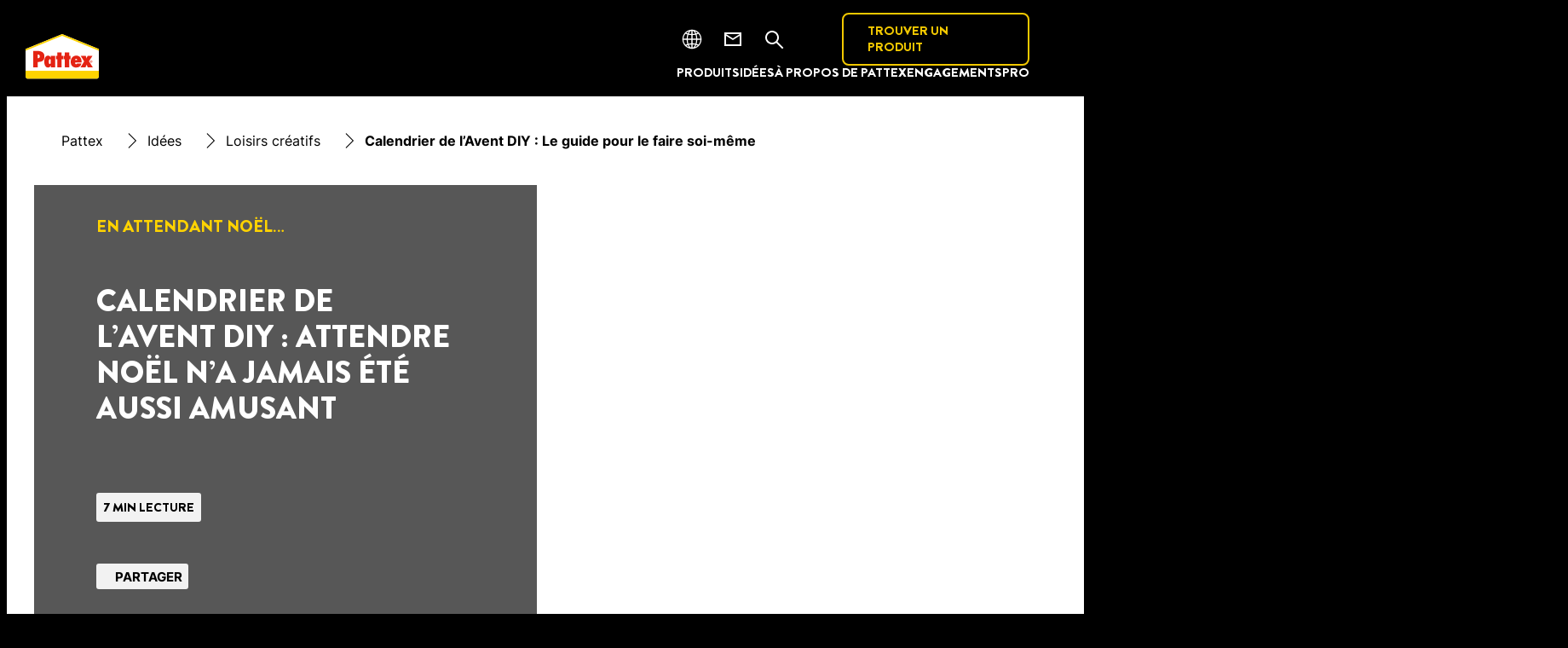

--- FILE ---
content_type: text/html;charset=utf-8
request_url: https://www.pattex.fr/idees/loisirs-creatifs/calendrier-de-lavent-diy-le-guide-pour-le-faire-soi-meme.html
body_size: 44630
content:


<!DOCTYPE HTML>
<html lang="fr-FR" dir="ltr">

<head>
    
    <script defer="defer" type="text/javascript" src="/.rum/@adobe/helix-rum-js@%5E2/dist/rum-standalone.js"></script>
<link href="https://dm.henkel-dam.com" rel="preconnect"/>
    <script>
        performance.mark('HTML head start');
    </script>
    <meta charset="UTF-8"/>
    
<link rel="icon" sizes="16x16" href="https://dm.henkel-dam.com/is/image/henkel/pattex-master_favicon_16x16?fmt=png-alpha&qlt=90&wid=16"/>



    <meta name="template" content="content-page"/>
    <meta name="viewport" content="width=device-width, initial-scale=1"/>
    
    
    

    
    

    <meta content="ZEYhVjyQQg2i23ICCUumgN2jYVQvlURw-b4kOKn55Tg" name="google-site-verification"/>


    
    
    <link rel="canonical" href="https://www.pattex.fr/idees/loisirs-creatifs/calendrier-de-lavent-diy-le-guide-pour-le-faire-soi-meme.html"/>
    

    <script type="application/ld+json" id="page-seo-jsonLD">
        [{"description":"","url":"","parentOrganization":{"name":"Henkel","@type":"Organization"},"contactPoint":{"telephone":"","contactType":"","@type":"ContactPoint"},"sameAs":[""],"brand":{"@type":"Organization"},"@context":"https://schema.org","@type":"Organization"},{"description":"Envie de fabriquer votre calendrier de l\\u2019Avent DIY ? Ce guide vous donne une id\\u00E9e de calendrier de l'Avent r\\u00E9utilisable chaque ann\\u00E9e. Vos enfants vont adorer !","mainEntityOfPage":{"@id":"https://www.pattex.fr/idees/loisirs-creatifs/calendrier-de-lavent-diy-le-guide-pour-le-faire-soi-meme.html#WebPage","@type":"WebPage"},"datePublished":"Fri Feb 23 16:33:19 UTC 2024","speakable":{"xpath":["/html/head/title","/html/head/meta[@name='description']/@content"],"@type":"SpeakableSpecification"},"image":{"url":"https://dm.henkel-dam.com/is/image/henkel/pattex-fr-comment-coller-de-la-feutrine-sur-du-bois-5","@type":"ImageObject"},"headline":"Calendrier de l’Avent DIY : Le guide pour le faire soi-même","@context":"https://schema.org","@id":"https://www.pattex.fr/idees/loisirs-creatifs/calendrier-de-lavent-diy-le-guide-pour-le-faire-soi-meme.html","@type":"Article"}]
    </script>
    

    
    

	



    
    
    

<script>
  window.raqnCIAM = window.raqnCIAM || {};
  window.raqnCIAM.isEnabled = false;
  window.raqnCIAM.isInit = window.raqnCIAM.isInit || false;
</script>






<script>
  window.heliuxGigyaService = window.heliuxGigyaService || {};
  window.heliuxGigyaService.isEnabled = false;
  window.heliuxGigyaService.isInit = window.heliuxGigyaService.isInit || false;
</script>






    
    



  


    
    <title id="pageTitle">Calendrier de l’Avent DIY : Le guide pour le faire soi-même</title>
    
    <meta id="pageDescription" name="description" content="Envie de fabriquer votre calendrier de l’Avent DIY ? Ce guide vous donne une idée de calendrier de l&#39;Avent réutilisable chaque année. Vos enfants vont adorer !"/>

    


    
    <script type="text/template" data-components="OpenTelemetry" data-components-params-opentelemetry='{
                "config": {&#34;environment&#34;:&#34;prod&#34;,&#34;distributedTracingOrigins&#34;:[],&#34;logLevel&#34;:&#34;warn&#34;,&#34;transactionSampleRate&#34;:1.0,&#34;serverUrl&#34;:&#34;https://observability.raqn.io&#34;,&#34;active&#34;:true,&#34;serverUrlPrefix&#34;:&#34;&#34;,&#34;serviceName&#34;:&#34;fr_pattex_rum&#34;,&#34;disableInstrumentations&#34;:[]},
                "data": {&#34;groupPages&#34;:false,&#34;pageType&#34;:&#34;article&#34;,&#34;pageName&#34;:&#34;make-an-advent-calendar&#34;,&#34;enableUserContext&#34;:false}
            }'></script>
    
    
        <script src="/etc.clientlibs/heliux/clientlibs/publish/components/structure/rum/opentelemetry/v1/opentelemetry.lc-bb01dbb3faa024b6dc85528096253a55-lc.min.js" defer type="text/javascript"></script>

    




    
    
    
    
    
    
        <script type="text/javascript">(self.heliuxModules=self.heliuxModules||[]).push([[3076],{22453:()=>{!function(){"use strict";const e=e=>"connection"in navigator?e.indexOf(navigator.connection.effectiveType)>=0?"slow":"fast":"unknown",n=e=>null!==sessionStorage.getItem(e),o=e=>{try{return n(e)?JSON.parse(sessionStorage.getItem(e)):{}}catch(e){return 0}},t={settings:{lowRAM:4,lowCPU:4,slowConnectionTypes:["slow-2g","2g","3g"]},sessionStorageKey:"progressiveUserSettings"};window.progUX=s=>{const r={...t,...s},{sessionStorageKey:i}=r,c=o(i),a=n(i)?(n=>{const{slowConnectionTypes:o}=n;return{connectionSpeed:e(o)}})(r.settings):(n=>{const{lowRAM:o,lowCPU:t,slowConnectionTypes:s}=n;return{memoryLevel:(e=>{if(!("deviceMemory"in navigator))return"unknown";const n=navigator.deviceMemory;return n===e?"mid":n>e?"high":"low"})(o),cpuLevel:(e=>{if(!("hardwareConcurrency"in navigator))return"unknown";const n=navigator.hardwareConcurrency;return n===e?"mid":n>e?"high":"low"})(t),connectionSpeed:e(s),saveData:"connection"in navigator?navigator.connection.saveData:0,reducedMotion:window.matchMedia("(prefers-reduced-motion: reduce)").matches,doNotTrack:(()=>{const e="doNotTrack"in navigator,n="1"===navigator.doNotTrack;return e&&n})()}})(r.settings);((e,n)=>{((e,n)=>{try{sessionStorage.setItem(n,JSON.stringify(e))}catch(e){}})(e,n),function(e){const n=o(e),t=document.getElementsByTagName("html")[0];Object.entries(n).forEach(e=>{const[n,o]=e,s=`${n}-${o}`;t.classList.add(s)})}(n)})(Object.assign(c,a),i)}}()},26766:(e,n,o)=>{o(22453),window.progUX()}},e=>{e(e.s=26766)}]);</script>

    

    


    


    
    
    



    

    

    <script type="text/plain" class="optanon-category-C0004" src="//assets.adobedtm.com/6f3e7fc3f999/f4c878a0e7d1/launch-80ea02f39a44.min.js" async>
    </script>

    


    
    
        
    

    
    
    
    


<template class="adobeanalytics__base" data-components="AdobeAnalytics" data-components-params-AdobeAnalytics='{ "damDomains": "[dm.henkel-dam.com,datasheets.tdx.henkel.com]" ,
               "cookieCategoryIdsForTracking": "C0004",
               "itemsToTrackConfigs": {
                    "pageViewOnInitAnalyticsConfig": {
                         "trackingProperties": {&#34;_henkel&#34;:{&#34;page&#34;:{&#34;strategicBusinessUnit&#34;:&#34;ACC&#34;,&#34;country&#34;:&#34;FR&#34;,&#34;businessUnit&#34;:&#34;&#34;,&#34;subGroup&#34;:&#34;&#34;,&#34;publishDate&#34;:&#34;2025-07-28&#34;,&#34;language&#34;:&#34;fr&#34;,&#34;category&#34;:&#34;&#34;,&#34;group&#34;:&#34;&#34;}},&#34;web&#34;:{&#34;webPageDetails&#34;:{&#34;isHomePage&#34;:false,&#34;name&#34;:&#34;make-an-advent-calendar&#34;,&#34;isErrorPage&#34;:false}},&#34;environment&#34;:{&#34;type&#34;:&#34;prod&#34;}},
                         "trackingParams": {
                              "includeIdentityEmailAddressHash": false,
                              "includeIdentifierTrackingInformation": false
                         }
                    }
               },
               "userConditionalBehavior": {}
          }'>
</template>


    
	    
    
        <script src="/etc.clientlibs/heliux/clientlibs/commons/tracking.lc-0032e0513cdc7711f4fa8c59bd0b1568-lc.min.js" defer type="text/javascript"></script>
<script src="/etc.clientlibs/heliux/clientlibs/publish/components/tracking/adobeanalytics/v1/adobeanalytics.lc-bf176617e81c45b9b9e8be94935c6d5d-lc.min.js" defer type="text/javascript"></script>

    

	    
	    
    
    







    

    <script type="text/plain" class="optanon-category-C0002">
        (function (w, d, s, l, i) {
            w[l] = w[l] || [];
            w[l].push(
                {'gtm.start': new Date().getTime(), event: 'gtm.js'});
            var f = d.getElementsByTagName(s)[0],
                j = d.createElement(s), dl = l != 'dataLayer' ? '&l=' + l : '';
            j.async = true;
            j.src =
                'https://www.googletagmanager.com/gtm.js?id=' + i + dl + '';
            f.parentNode.insertBefore(j, f);
        })(window, document, 'script', 'dataLayer', 'GTM\u002DWSBFVR');
    </script>

    
    
    
    
    
        
    

    
    
    
    

    
    <template class="googleanalytics__base" data-components='GoogleAnalytics' data-components-params-GoogleAnalytics='{"cookieCategoryIdsForTracking": "C0002", "itemsToTrackConfigs": { "pageMetaOnInitAnalyticsConfig": { "trackingProperties": {&#34;page_category&#34;:&#34;&#34;,&#34;page_group&#34;:&#34;&#34;,&#34;page_subgroup&#34;:&#34;&#34;,&#34;website_brand&#34;:&#34;&#34;,&#34;environment&#34;:&#34;prod&#34;,&#34;language&#34;:&#34;fr&#34;,&#34;country&#34;:&#34;FR&#34;,&#34;page_bu&#34;:&#34;&#34;,&#34;page_url&#34;:&#34;https://www.pattex.fr/idees/loisirs-creatifs/calendrier-de-lavent-diy-le-guide-pour-le-faire-soi-meme.html&#34;} } }}'>
    </template>

    
    
	    
    
        <script src="/etc.clientlibs/heliux/clientlibs/publish/components/tracking/googleanalytics/v1/googleanalytics.lc-0dd3587e8168fc60f865e0e96af0f05c-lc.min.js" defer type="text/javascript"></script>

    

	    
	    
    
    

 




    
    <meta property="og:image" content="https://dm.henkel-dam.com/is/image/henkel/pattex-fr-comment-coller-de-la-feutrine-sur-du-bois-5"/>
<meta property="og:type" content="article"/>
<meta property="twitter:title" content="Calendrier de l’Avent DIY : Le guide pour le faire soi-même"/>
<meta property="twitter:card" content="article"/>
<meta property="twitter:description" content="Envie de fabriquer votre calendrier de l’Avent DIY ? Ce guide vous donne une idée de calendrier de l&#39;Avent réutilisable chaque année. Vos enfants vont adorer !"/>
<meta property="og:title" content="Calendrier de l’Avent DIY : Le guide pour le faire soi-même"/>
<meta property="og:url" content="https://www.pattex.fr/idees/loisirs-creatifs/calendrier-de-lavent-diy-le-guide-pour-le-faire-soi-meme.html"/>
<meta property="og:description" content="Envie de fabriquer votre calendrier de l’Avent DIY ? Ce guide vous donne une idée de calendrier de l&#39;Avent réutilisable chaque année. Vos enfants vont adorer !"/>
<meta property="twitter:image" content="https://dm.henkel-dam.com/is/image/henkel/pattex-fr-comment-coller-de-la-feutrine-sur-du-bois-5"/>

    



  <style>
    body,raqn-theme {
  --global-color-default-main-color:#ffffff;
  --global-color-default-background-1:#ffffff;
  --global-color-default-accent2:#F2C800;
  --global-color-default-accent1:#ff0000;
  --global-color-default-accent1-hover:#cccccc;
  --global-color-default-accent1-disabled:#c9bbaa;
  --global-color-default-accent2-text:#ffffff;
  --global-color-default-alt-color:#ffd300;
  --global-color-default-accent1-hover-text:#ffffff;
  --global-color-default-success-color:#00FF00;
  --global-color-default-accent2-disabled:#a7a6a6;
  --global-color-default-accent2-hover:#1a1a1a;
  --global-color-default-background:#000000;
  --global-color-default-accent2-disabled-text:#aaaaaa;
  --global-color-default-accent1-text:#ffffff;
  --global-color-default-error-color:#ae0000;
  --global-color-default-accent1-disabled-text:#aaaaaa;
  --global-color-default-accent2-hover-text:#ffffff;
  --global-color-primary-main-color:#000000;
  --global-color-primary-background-3:#000000;
  --global-color-primary-background-2:#ffd300;
  --global-color-primary-background-1:#f2f2f2;
  --global-color-primary-accent2:#ff0000;
  --global-color-primary-accent1:#000000;
  --global-color-primary-accent1-hover:#cfcfcf;
  --global-color-primary-accent1-disabled:#a7a6a6;
  --global-color-primary-accent2-text:#ffffff;
  --global-color-primary-alt-color:#ffffff;
  --global-color-primary-accent1-hover-text:#ffffff;
  --global-color-primary-success-color:#00FF00;
  --global-color-primary-accent2-disabled:#c9bbaa;
  --global-color-primary-accent2-hover:#000000;
  --global-color-primary-background:#ffffff;
  --global-color-primary-accent2-disabled-text:#aaaaaa;
  --global-color-primary-accent1-text:#ffffff;
  --global-color-primary-error-color:#ae0000;
  --global-color-primary-accent1-disabled-text:#aaaaaa;
  --global-color-primary-accent2-hover-text:#ffffff;
  --global-color-secondary-main-color:#ffffff;
  --global-color-secondary-accent2:#000000;
  --global-color-secondary-accent1:#ffd300;
  --global-color-secondary-accent1-hover:#a36600;
  --global-color-secondary-accent1-disabled:#c9bbaa;
  --global-color-secondary-accent2-text:#ffffff;
  --global-color-secondary-alt-color:#ffd300;
  --global-color-secondary-accent1-hover-text:#ffffff;
  --global-color-secondary-success-color:#00FF00;
  --global-color-secondary-accent2-disabled:#a7a6a6;
  --global-color-secondary-accent2-hover:#000000;
  --global-color-secondary-background:#000000;
  --global-color-secondary-accent2-disabled-text:#aaaaaa;
  --global-color-secondary-accent1-text:#ffffff;
  --global-color-secondary-error-color:#ae0000;
  --global-color-secondary-accent1-disabled-text:#aaaaaa;
  --global-color-secondary-accent2-hover-text:#ffffff;
  --global-layout-header-height-mobile:60px;
  --global-layout-header-height-desktop:100px;
  --global-layout-default-grid-gutter:20px;
  --global-layout-default-row-gap:20px;
  --global-layout-default-row-gap-small:20px;
  --global-layout-default-grid-gutter-small:20px;
  --global-layout-default-margin:24px;
  --global-layout-default-grid-gutter-medium:20px;
  --global-layout-default-row-gap-medium:20px;
  --global-layout-big-margin:48px;
  --global-layout-small-margin:12px;
  --global-layout-negative-margin:-50px;
  --global-layout-content-max-width-xl:1264px;
  --global-layout-content-max-width-l:944px;
  --global-layout-content-max-width-m:728px;
  --global-layout-content-max-width-xxl:1680px;
  --global-fonts-body-custom-family-file-light:\2f content\2f dam\2fheliux\2f adhesive\2fpattex\2f fonts\2finter\2fInter-Light.woff2;
  --global-fonts-body-device-family:Helvetica Neue, Helvetica, Arial, sans-serif;
  --global-fonts-body-custom-family-file-italic:\2f content\2f dam\2fheliux\2f adhesive\2fpattex\2f fonts\2finter\2fInter-Regular.woff2;
  --global-fonts-body-custom-family:body;
  --global-fonts-body-custom-family-file-bold:\2f content\2f dam\2fheliux\2f adhesive\2fpattex\2f fonts\2finter\2fInter-Bold.woff2;
  --global-fonts-body-custom-family-file-normal:\2f content\2f dam\2fheliux\2f adhesive\2fpattex\2f fonts\2finter\2fInter-Regular.woff2;
  --global-fonts-headings-custom-family-file-light:\2f content\2f dam\2fheliux\2f adhesive\2fpattex\2f fonts\2f brandon-grotesque-light.woff2;
  --global-fonts-headings-device-family:Helvetica Neue, Helvetica, Arial, sans-serif;
  --global-fonts-headings-custom-family-file-italic:\2f content\2f dam\2fheliux\2f adhesive\2fpattex\2f fonts\2f brandon-grotesque\2f brandon-grotesque-regular-italic.woff2;
  --global-fonts-headings-custom-family:headings;
  --global-fonts-headings-custom-family-file-bold:\2f content\2f dam\2fheliux\2f adhesive\2fpattex\2f fonts\2f brandon-grotesque\2f brandon-grotesque-black.woff2;
  --global-fonts-headings-custom-family-file-normal:\2f content\2f dam\2fheliux\2f adhesive\2fpattex\2f fonts\2f brandon-grotesque\2f BrandonGrotesque-Regular.woff2;
  --global-fonts-navigation-custom-family-file-light:\2f content\2f dam\2fheliux\2f adhesive\2fpattex\2f fonts\2f brandon-grotesque-light.woff2;
  --global-fonts-navigation-device-family:Helvetica Neue, Helvetica, Arial, sans-serif;
  --global-fonts-navigation-custom-family-file-italic:\2f content\2f dam\2fheliux\2f adhesive\2fpattex\2f fonts\2f brandon-grotesque-light-italic.woff2;
  --global-fonts-navigation-custom-family:navigation;
  --global-fonts-navigation-custom-family-file-bold:\2f content\2f dam\2fheliux\2f adhesive\2fpattex\2f fonts\2f brandon-grotesque\2f brandon-grotesque-black.woff2;
  --global-fonts-navigation-custom-family-file-normal:\2f content\2f dam\2fheliux\2f adhesive\2fpattex\2f fonts\2f brandon-grotesque\2f BrandonGrotesque-Regular.woff2;
  --global-type-heading1-font-size-tablet:46px;
  --global-type-heading1-font-size-desktop:50px;
  --global-type-heading1-font-weight:bold;
  --global-type-heading1-letter-spacing:0px;
  --global-type-heading1-font-size-mobile:36px;
  --global-type-heading1-font-family:headings, Helvetica Neue, Helvetica, Arial, sans-serif;
  --global-type-heading1-line-height:1.12em;
  --global-type-heading2-font-size-tablet:32px;
  --global-type-heading2-font-size-desktop:36px;
  --global-type-heading2-font-weight:bold;
  --global-type-heading2-letter-spacing:0px;
  --global-type-heading2-font-size-mobile:24px;
  --global-type-heading2-font-family:headings, Helvetica Neue, Helvetica, Arial, sans-serif;
  --global-type-heading2-line-height:1.1667em;
  --global-type-heading3-font-size-tablet:28px;
  --global-type-heading3-font-size-desktop:30px;
  --global-type-heading3-font-weight:bold;
  --global-type-heading3-letter-spacing:0px;
  --global-type-heading3-font-size-mobile:24px;
  --global-type-heading3-font-family:headings, Helvetica Neue, Helvetica, Arial, sans-serif;
  --global-type-heading3-line-height:1.266em;
  --global-type-heading4-font-size-tablet:24px;
  --global-type-heading4-font-size-desktop:24px;
  --global-type-heading4-font-weight:bold;
  --global-type-heading4-letter-spacing:0px;
  --global-type-heading4-font-size-mobile:20px;
  --global-type-heading4-font-family:headings, Helvetica Neue, Helvetica, Arial, sans-serif;
  --global-type-heading4-line-height:1.375em;
  --global-type-heading5-font-size-tablet:20px;
  --global-type-heading5-font-size-desktop:20px;
  --global-type-heading5-font-weight:bold;
  --global-type-heading5-letter-spacing:0px;
  --global-type-heading5-font-size-mobile:20px;
  --global-type-heading5-font-family:headings, Helvetica Neue, Helvetica, Arial, sans-serif;
  --global-type-heading5-line-height:1.25em;
  --global-type-heading6-font-size-tablet:16px;
  --global-type-heading6-font-size-desktop:16px;
  --global-type-heading6-font-weight:normal;
  --global-type-heading6-letter-spacing:0px;
  --global-type-heading6-font-size-mobile:16px;
  --global-type-heading6-font-family:body, Helvetica Neue, Helvetica, Arial, sans-serif;
  --global-type-heading6-line-height:1.5em;
  --global-type-heading7-font-size-tablet:15px;
  --global-type-heading7-font-size-desktop:15px;
  --global-type-heading7-font-weight:normal;
  --global-type-heading7-letter-spacing:0px;
  --global-type-heading7-font-size-mobile:15px;
  --global-type-heading7-font-family:headings, Helvetica Neue, Helvetica, Arial, sans-serif;
  --global-type-heading7-line-height:1.2em;
  --global-type-linklist-font-size-tablet:16px;
  --global-type-linklist-font-size-desktop:16px;
  --global-type-linklist-font-weight:normal;
  --global-type-linklist-letter-spacing:0px;
  --global-type-linklist-font-size-mobile:16px;
  --global-type-linklist-font-family:body, Helvetica Neue, Helvetica, Arial, sans-serif;
  --global-type-linklist-line-height:1.5em;
  --global-type-body-font-size-tablet:16px;
  --global-type-body-font-size-desktop:16px;
  --global-type-body-font-weight:normal;
  --global-type-body-letter-spacing:0px;
  --global-type-body-font-size-mobile:16px;
  --global-type-body-font-family:body, Helvetica Neue, Helvetica, Arial, sans-serif;
  --global-type-body-line-height:1.5em;
  --global-type-label-font-size-tablet:14px;
  --global-type-label-font-size-desktop:16px;
  --global-type-label-font-weight:bold;
  --global-type-label-letter-spacing:0px;
  --global-type-label-font-size-mobile:14px;
  --global-type-label-font-family:body, Helvetica Neue, Helvetica, Arial, sans-serif;
  --global-type-label-line-height:1.2em;
  --global-type-cta-font-size-tablet:15px;
  --global-type-cta-font-size-desktop:15px;
  --global-type-cta-font-weight:bold;
  --global-type-cta-letter-spacing:0px;
  --global-type-cta-font-size-mobile:15px;
  --global-type-cta-font-family:headings, Helvetica Neue, Helvetica, Arial, sans-serif;
  --global-type-cta-line-height:1.333em;
  --global-type-caption-font-size-tablet:12px;
  --global-type-caption-font-size-desktop:12px;
  --global-type-caption-font-weight:normal;
  --global-type-caption-letter-spacing:0px;
  --global-type-caption-font-size-mobile:12px;
  --global-type-caption-font-family:body, Helvetica Neue, Helvetica, Arial, sans-serif;
  --global-type-caption-line-height:1.2em;
  --global-type-navigation-font-size-tablet:22px;
  --global-type-navigation-font-size-desktop:15px;
  --global-type-navigation-font-weight:bold;
  --global-type-navigation-letter-spacing:0px;
  --global-type-navigation-font-size-mobile:24px;
  --global-type-navigation-font-family:headings, Helvetica Neue, Helvetica, Arial, sans-serif;
  --global-type-navigation-line-height:1.15em;
  --global-type-navigationLevel2-font-size-tablet:16px;
  --global-type-navigationLevel2-font-size-desktop:20px;
  --global-type-navigationLevel2-font-weight:bold;
  --global-type-navigationLevel2-letter-spacing:0px;
  --global-type-navigationLevel2-font-size-mobile:16px;
  --global-type-navigationLevel2-font-family:headings, Helvetica Neue, Helvetica, Arial, sans-serif;
  --global-type-navigationLevel2-line-height:1.75em;
  --global-type-navigationLevel3-font-size-tablet:15px;
  --global-type-navigationLevel3-font-size-desktop:18px;
  --global-type-navigationLevel3-font-weight:normal;
  --global-type-navigationLevel3-letter-spacing:0px;
  --global-type-navigationLevel3-font-size-mobile:15px;
  --global-type-navigationLevel3-font-family:headings, Helvetica Neue, Helvetica, Arial, sans-serif;
  --global-type-navigationLevel3-line-height:1.0em;
  --global-type-meta-font-size-tablet:14px;
  --global-type-meta-font-size-desktop:14px;
  --global-type-meta-font-weight:normal;
  --global-type-meta-letter-spacing:0px;
  --global-type-meta-font-size-mobile:14px;
  --global-type-meta-font-family:headings, Helvetica Neue, Helvetica, Arial, sans-serif;
  --global-type-meta-line-height:1.29em;
  --global-type-bulletedList-list-style-type:disc;
}
@font-face {
  font-family: body;
  font-style: normal;
  font-weight: 400;
  font-display: swap;
  src: url('/content/dam/heliux/adhesive/pattex/fonts/inter/Inter-Regular.woff2') format('woff2');
}
@font-face {
  font-family: body;
  font-style: normal;
  font-weight: 700;
  font-display: swap;
  src: url('/content/dam/heliux/adhesive/pattex/fonts/inter/Inter-Bold.woff2') format('woff2');
}
@font-face {
  font-family: body;
  font-style: normal;
  font-weight: 100;
  font-display: swap;
  src: url('/content/dam/heliux/adhesive/pattex/fonts/inter/Inter-Light.woff2') format('woff2');
}
@font-face {
  font-family: headings;
  font-style: normal;
  font-weight: 400;
  font-display: swap;
  src: url('/content/dam/heliux/adhesive/pattex/fonts/brandon-grotesque/BrandonGrotesque-Regular.woff2') format('woff2');
}
@font-face {
  font-family: headings;
  font-style: italic;
  font-weight: 400;
  font-display: swap;
  src: url('/content/dam/heliux/adhesive/pattex/fonts/brandon-grotesque/brandon-grotesque-regular-italic.woff2') format('woff2');
}
@font-face {
  font-family: headings;
  font-style: normal;
  font-weight: 700;
  font-display: swap;
  src: url('/content/dam/heliux/adhesive/pattex/fonts/brandon-grotesque/brandon-grotesque-black.woff2') format('woff2');
}
@font-face {
  font-family: headings;
  font-style: normal;
  font-weight: 100;
  font-display: swap;
  src: url('/content/dam/heliux/adhesive/pattex/fonts/brandon-grotesque-light.woff2') format('woff2');
}
@font-face {
  font-family: navigation;
  font-style: normal;
  font-weight: 400;
  font-display: swap;
  src: url('/content/dam/heliux/adhesive/pattex/fonts/brandon-grotesque/BrandonGrotesque-Regular.woff2') format('woff2');
}
@font-face {
  font-family: navigation;
  font-style: italic;
  font-weight: 400;
  font-display: swap;
  src: url('/content/dam/heliux/adhesive/pattex/fonts/brandon-grotesque-light-italic.woff2') format('woff2');
}
@font-face {
  font-family: navigation;
  font-style: normal;
  font-weight: 700;
  font-display: swap;
  src: url('/content/dam/heliux/adhesive/pattex/fonts/brandon-grotesque/brandon-grotesque-black.woff2') format('woff2');
}
@font-face {
  font-family: navigation;
  font-style: normal;
  font-weight: 100;
  font-display: swap;
  src: url('/content/dam/heliux/adhesive/pattex/fonts/brandon-grotesque-light.woff2') format('woff2');
}

  </style>

  <style>
    
  </style>



    
        <link rel="stylesheet" href="/etc.clientlibs/heliux/clientlibs/publish/atomic/accessibility.lc-18b7fe24be78d93bdf103340ec4fe909-lc.min.css" type="text/css"><link rel="stylesheet" href="/etc.clientlibs/heliux/clientlibs/publish/atomic/type.lc-d5ce0f8248e74b180cadc9136af2a0a7-lc.min.css" type="text/css"><link rel="stylesheet" href="/etc.clientlibs/heliux/clientlibs/publish/atomic/visibility.lc-63edd126d4ed625bf19567343ff9cfeb-lc.min.css" type="text/css"><link rel="stylesheet" href="/etc.clientlibs/heliux/clientlibs/publish/atomic/grid.lc-3ba4a949d708821248b18cad4c653e30-lc.min.css" type="text/css"><link rel="stylesheet" href="/etc.clientlibs/heliux/clientlibs/publish/atomic/color.lc-e1b6d460eff90572bb4e6d274b965849-lc.min.css" type="text/css"><link rel="stylesheet" href="/etc.clientlibs/heliux/clientlibs/publish/components/content/animations/v1/animations.lc-d41d8cd98f00b204e9800998ecf8427e-lc.min.css" type="text/css"><link rel="stylesheet" href="/etc.clientlibs/heliux/clientlibs/publish.lc-7b423f798eb36cc2c4e206b6e9533558-lc.min.css" type="text/css">
    




    
        <link rel="stylesheet" href="/etc.clientlibs/heliux/clientlibs/publish/print.lc-d1697c04ed784abf1679ab80b69be408-lc.min.css" type="text/css" media="print">
    








<script type="text/javascript">
    window.raqnAPI = window.raqnAPI || {};
    let commerce = window.raqnAPI.commerce;
    if (!commerce) {
        commerce = {};
        try {
            commerce = JSON.parse('{\x22headers\x22:{\x22Ocp\u002DApim\u002DSubscription\u002DKey\x22:\x22ce0c39b67559408ca7639fad4edc1794\x22},\x22serviceURL\x22:\x22https:\/\/api.raqn.io\/dcp\u002Dstore\/mkp\/v1\/\x22,\x22params\x22:{}}');
        } catch(e) {
            console.warn('Error parsing Commerce JSON');
        }
        window.raqnAPI.commerce = commerce;
    }
</script>


    
    <script type="text/javascript">
        (() => {
            window.raqnCommerce = window.raqnCommerce || {};
            let configuration = window.raqnCommerce.configuration;
            if (!configuration) {
                configuration = {};
                try {
                    configuration = JSON.parse('{\n  \x22env\x22: \x22prod\x22,\n  \x22flow\x22: \x22now\x22\n}');
                } catch(e) {
                    console.warn('Error parsing Commerce JSON');
                }
                window.raqnCommerce.configuration = configuration;
            }
        })();
    </script>










<style>
    heliux-inlinesection {
        display: flex;
    }

    heliux-banner {
        display: none;
    }
</style>


    
    
    

    

    
    
    

    
    
    
    
    
    <script>
        performance.mark('HTML head end');
    </script>
</head>




<body class="page basicpage page-type-article" data-client-country="US">



<script>
    performance.mark('HTML body start');
</script>


    
    
    
    



    
<div class="cookiebanner">


    
    
        
    

    
    
    
    




    <div class="scriptinjector__base" data-components="ScriptInjector" data-components-params-scriptinjector='{
             "src": "https://cdn.cookielaw.org/scripttemplates/otSDKStub.js",
             "name": "onetrust",
             "postLoadCallback": "",
             "attributes": {"data-domain-script":"72c07b26-5660-48a0-94e8-dc232a2d42ad","charset":"UTF-8","data-language":"fr","data-document-language":"false"}
         }'>
    </div>


    <script type="text/javascript">
        var oneTrustBlockedStyles=document.createElement('style');
        oneTrustBlockedStyles.setAttribute('type','text/css');
        document.head.appendChild(oneTrustBlockedStyles);

        function OptanonWrapper() {
            window.dataLayer?.push({event:'OneTrustGroupsUpdated'});

            // When 'OneTrustGroupsUpdated' is called for the first time, 'window.OneTrust' is not initialised yet.
            // Therefor, we are calling another custom RAQN `RAQNOneTrustGroupsUpdated` event, to trigger some actions
            // on OneTrust changed callback
            window.dispatchEvent(new Event('RAQNOneTrustGroupsUpdated'));

            var activeGroups=OptanonActiveGroups.split(',').filter(function(n){return n;});
            oneTrustBlockedStyles.innerHTML=activeGroups.map(function(x){return activeGroups.map(function(y){return '.cookie-blocked-'+(x==y?x:x+"-"+y);}).join(',');}).join(',')+'{display:none}';
            document.body.setAttribute('data-wp-page-cookie',activeGroups.length>1?activeGroups.join(','):'not-accepted');
        }
    </script>



    
	    
    
        <script src="/etc.clientlibs/heliux/clientlibs/publish/components/content/scriptinjector/v1/scriptinjector.lc-ed358bd73e01a150f6b2d6d6a4439efd-lc.min.js" defer type="text/javascript"></script>

    

	    
	    
    
    
</div>
<div class="root responsivegrid">


<div class="aem-Grid aem-Grid--12 aem-Grid--default--12 ">
    
    <div class="experiencefragment aem-GridColumn aem-GridColumn--default--12"><div id="experiencefragment-4825bb645c" class="cmp-experiencefragment cmp-experiencefragment--header"><div class="xfpage page basicpage"><div class="xf-content-height">
 


<div class="aem-Grid aem-Grid--12 aem-Grid--default--12 ">
    
    <heliux-header class="header aem-GridColumn aem-GridColumn--default--12">


    
    
        <link rel="stylesheet" href="/etc.clientlibs/heliux/clientlibs/publish/components/structure/header/v1/header/custom.lc-0a9dc5828ffe435132441ffbf6fda9fb-lc.min.css" type="text/css">
    

    
    
    
    



    
    
    
        <link rel="stylesheet" href="/etc.clientlibs/heliux/clientlibs/publish/components/structure/header/v1/header/sticky.lc-1d7caaf5ab535e416a978a4940169b55-lc.min.css" type="text/css">
    

    
    
    
    




<style class="customizations__css">@media (min-width: 1024px){.header .header1690997529473 .header__container{grid-template-columns:130px 0px auto 0px 180px 0px 220px;}}@media all{.header .header1690997529473::after{border:none;}}@media (min-width: 1024px){.header .header1690997529473 .header__container heliux-nav-adjustable.adjustablenavigation{height:100%;max-height:var(--header-height-desktop);}}</style>

<a class="header__skipContent" href="#maincontent" target="_self">Skip to Content</a>







<div class="header__wrapper">
    <header class="layoutHeader__base container-max layoutbuilder layoutbuilder__header-e78f36f79c header__base header__base--isSticky header__base--isStickyAtTop header1690997529473" id="header-e78f36f79c" data-components="StickyHeader" data-components-params-StickyHeader="{&#34;mode&#34;:&#34;DesktopAndMobile&#34;,&#34;stickyDirection&#34;:&#34;UP&#34;}">
        <div class="header__container layoutHeader__container">
            
            
    
    <style class="layoutbuilder__variables">
        @media (min-width: 0px) and (max-width: 767px) {
            
      .layoutbuilder,
      heliux-header {
          --scope-columns: 3fr;
--scope-rows: 1fr;
--scope-grid-template-columns: minmax(0, 1fr) minmax(0, 1fr) minmax(0, 1fr);
--scope-grid-template-rows: minmax(0, 1fr);
--scope-row-gap: 0px;
--scope-column-gap: 0px;
--scope-max-height: 100px;
--scope-max-width: 640px;
      }
      
          .layoutHeader__adjustablenavigation {
            --scope-grid-area-position: absolute;
            --scope-grid-height: 0px;
            --scope-grid-area-height: 0px;
          }
          .layoutHeader__parsyslogo {
              --scope-grid-area: 1 / 2 / 2 / 3;
              --scope-grid-height: 100px;
              
              --scope-grid-alignment:center;
          }
          .layoutHeader__parsysicon {
              --scope-grid-area: 1 / 1 / 2 / 2;
              --scope-grid-height: 100px;
              
              --scope-grid-alignment:stretch;
          }
          .layoutHeader__parsyscta {
              --scope-grid-area: 1 / 1 / 2 / 2;
              --scope-grid-height: 100px;
              --scope-grid-hidden: none;
              --scope-grid-alignment:stretch;
          }
          .layoutHeader__desktop-icons {
              --scope-grid-area: 1 / 3 / 2 / 4;
              --scope-grid-height: 100px;
              --scope-grid-hidden: none;
              --scope-grid-alignment:stretch;
          }
          .layoutHeader__menu-icon {
              --scope-grid-area: 1 / 3 / 2 / 4;
              --scope-grid-height: 100px;
              
              --scope-grid-alignment:end;
          }
          .layoutHeader__meta {
              --scope-grid-area: 1 / 1 / 2 / 2;
              --scope-grid-height: 100px;
              --scope-grid-hidden: none;
              --scope-grid-alignment:stretch;
          }
  
          }
        
          @media (min-width: 768px) and (max-width: 1023px) {
            
      .layoutbuilder,
      heliux-header {
          --scope-columns: 3fr;
--scope-rows: 1fr;
--scope-grid-template-columns: minmax(0, 1fr) minmax(0, 1fr) minmax(0, 1fr);
--scope-grid-template-rows: minmax(0, 1fr);
--scope-row-gap: 0px;
--scope-column-gap: 0px;
--scope-max-height: 90px;
--scope-max-width: 768px;
      }
      
          .layoutHeader__adjustablenavigation {
            --scope-grid-area-position: absolute;
            --scope-grid-height: 0px;
            --scope-grid-area-height: 0px;
          }
          .layoutHeader__parsyslogo {
              --scope-grid-area: 1 / 2 / 2 / 3;
              --scope-grid-height: 90px;
              
              --scope-grid-alignment:center;
          }
          .layoutHeader__parsysicon {
              --scope-grid-area: 1 / 1 / 2 / 2;
              --scope-grid-height: 90px;
              
              --scope-grid-alignment:stretch;
          }
          .layoutHeader__parsyscta {
              --scope-grid-area: 1 / 5 / 2 / 6;
              --scope-grid-height: 90px;
              --scope-grid-hidden: none;
              --scope-grid-alignment:stretch;
          }
          .layoutHeader__desktop-icons {
              --scope-grid-area: 1 / 3 / 2 / 4;
              --scope-grid-height: 90px;
              --scope-grid-hidden: none;
              --scope-grid-alignment:stretch;
          }
          .layoutHeader__menu-icon {
              --scope-grid-area: 1 / 3 / 2 / 4;
              --scope-grid-height: 90px;
              
              --scope-grid-alignment:end;
          }
          .layoutHeader__meta {
              --scope-grid-area: 1 / 1 / 2 / 2;
              --scope-grid-height: 90px;
              --scope-grid-hidden: none;
              --scope-grid-alignment:stretch;
          }
  
          }
        
          @media (min-width: 1024px)   {
            
      .layoutbuilder,
      heliux-header {
          --scope-columns: 7fr;
--scope-rows: 2fr;
--scope-grid-template-columns: minmax(0, 0.7199999999999994fr) minmax(0, 0.03999999999999956fr) minmax(0, 4.009999999999989fr) minmax(0, 0.05999999999999973fr) minmax(0, 0.7899999999999974fr) minmax(0, 0.04999999999999932fr) minmax(0, 1.3300000000000003fr);
--scope-grid-template-rows: minmax(0, 1fr) minmax(0, 1fr);
--scope-row-gap: 0px;
--scope-column-gap: 10px;
--scope-max-height: 105px;
--scope-max-width: 1024px;
      }
      
          .layoutHeader__adjustablenavigation {
              --scope-grid-area: 2 / 3 / 3 / 8;
              --scope-grid-height: 52.5px;
              
              --scope-grid-alignment:stretch;
          }
          .layoutHeader__parsyslogo {
              --scope-grid-area: 1 / 1 / 3 / 2;
              --scope-grid-height: 105px;
              
              --scope-grid-alignment:stretch;
          }
          .layoutHeader__parsysicon {
              --scope-grid-area: 1 / 5 / 2 / 6;
              --scope-grid-height: 52.5px;
              --scope-grid-hidden: none;
              --scope-grid-alignment:stretch;
          }
          .layoutHeader__parsyscta {
              --scope-grid-area: 1 / 7 / 2 / 8;
              --scope-grid-height: 52.5px;
              
              --scope-grid-alignment:stretch;
          }
          .layoutHeader__desktop-icons {
              --scope-grid-area: 1 / 5 / 2 / 6;
              --scope-grid-height: 52.5px;
              
              --scope-grid-alignment:stretch;
          }
          .layoutHeader__menu-icon {
              --scope-grid-area: 1 / 1 / 2 / 2;
              --scope-grid-height: 52.5px;
              --scope-grid-hidden: none;
              --scope-grid-alignment:stretch;
          }
          .layoutHeader__meta {
              --scope-grid-area: 1 / 1 / 2 / 2;
              --scope-grid-height: 52.5px;
              --scope-grid-hidden: none;
              --scope-grid-alignment:stretch;
          }
  
          }
    </style>


            
                <div class="layoutHeader__gridArea layoutHeader__adjustablenavigation">
                    
    <heliux-nav-adjustable class="adjustablenavigation">




<style class="customizations__css">@media (min-width: 1024px){.adjustablenavigation .adjustablenavigation1690998066775 heliux-desktopnav .navigation__item-link--level-0{--navigation-text-link-hover:#FFCA05;}}@media (min-width: 1024px){.adjustablenavigation .adjustablenavigation1690998066775 heliux-desktopnav .navigation__group--level-0{justify-content:flex-start;height:100%;max-height:var(--header-height-desktop);overflow-x:auto;overflow-y:hidden;align-content:flex-start;align-items:flex-start;flex-flow:column wrap;}}@media (min-width: 1024px){.adjustablenavigation .adjustablenavigation1690998066775 heliux-desktopnav > .navigation__content.navigation--adjustable{height:100%;max-height:var(--header-height-desktop);}}@media all{.adjustablenavigation .adjustablenavigation1690998066775 heliux-desktopnav .navigation__flyout{--navigation-text-link:var(--global-color-default-background);background:var(--global-color-default-main-color);text-transform:uppercase;}}@media all{.adjustablenavigation .adjustablenavigation1690998066775 heliux-mobilenav .navigation__content{--navigation-text-link:var(--global-color-default-background);background:var(--global-color-default-main-color);--mobilenav-flyout-border:var(--global-color-default-background);--navigation-text-color:var(--global-color-default-background);}}@media (min-width: 1024px){.adjustablenavigation .adjustablenavigation1690998066775 heliux-desktopnav .navigation__item--level-0.navigation__item--has-children.open:before{content:"";width:12px;height:12px;background:white;position:absolute;bottom:-6px;left:50%;transform:translateX(-50%) rotate(45deg);}}@media (min-width: 1024px){.adjustablenavigation .adjustablenavigation1690998066775 heliux-desktopnav .navigation__item--level-0.navigation__item--has-children:focus:before{content:"";width:12px;height:12px;background:white;position:absolute;bottom:-6px;left:50%;transform:translateX(-50%) rotate(45deg);}}@media (min-width: 1024px){.adjustablenavigation .adjustablenavigation1690998066775 heliux-desktopnav .navigation__item--level-0.navigation__item--has-children:focus-within:before{content:"";width:12px;height:12px;background:white;position:absolute;bottom:-6px;left:50%;transform:translateX(-50%) rotate(45deg);}}@media (min-width: 1024px){.adjustablenavigation .adjustablenavigation1690998066775 heliux-desktopnav .navigation__item--level-0.navigation__item--has-children:hover:before{content:"";width:12px;height:12px;background:white;position:absolute;bottom:-6px;left:50%;transform:translateX(-50%) rotate(45deg);}}@media all{.adjustablenavigation .adjustablenavigation1690998066775 heliux-mobilenav .navigation__item--level-0 > .navigation__item-content{background:var(--global-color-default-main-color);--navigation-text-color:var(--global-color-default-background);}}@media (max-width: 1023px){.adjustablenavigation .adjustablenavigation1690998066775 heliux-mobilenav .navigation__content .navigation__parent-label{--text-color:var(--global-color-default-background);}}</style>


    
    
        <link rel="stylesheet" href="/etc.clientlibs/heliux/clientlibs/publish/components/content/modal/v1/modal.lc-e0a2b5375dc05aafc35fff350f588c62-lc.min.css" type="text/css"><link rel="stylesheet" href="/etc.clientlibs/heliux/clientlibs/publish/components/content/icon/v1/icon.lc-a41baae390b37a3dd87f20fe5f5649c4-lc.min.css" type="text/css"><link rel="stylesheet" href="/etc.clientlibs/heliux/clientlibs/publish/components/structure/navigation/v1/navigation.lc-7320253366f83abadce8a63644fee92d-lc.min.css" type="text/css"><link rel="stylesheet" href="/etc.clientlibs/heliux/clientlibs/publish/components/structure/adjustablenavigation/v1/adjustablenavigation.lc-22ab0cfdd69b01f969dd17cc0e009ec3-lc.min.css" type="text/css">
    

    
    
    
    







<heliux-navigation data-components="Navigation" data-components-params-Visibility='{
                       &quot;hideParent&quot;: false,
                       &quot;target&quot;: {
                        &quot;mobile&quot;:&quot;.navigation__group--level-0&quot;
                       }
                   }' data-components-params-Navigation='{
                    "mobileExperienceFragment": ""
                   }' class="adjustablenavigation1690998066775">
    
    
  <span class="navigation__returnIcon" hidden aria-hidden="true">
      

<heliux-icon class="icon__return"><svg viewBox="0 0 24 24"><use xlink:href="#iconSprite_return"/></svg></heliux-icon>

  </span>

    <div class="navigation__content navigation--adjustable">
        <nav id="adjustablenavigation-0a90fc81f5" class=" navigation__nav " tabindex="-1" role="navigation" itemscope itemtype="https://schema.org/SiteNavigationElement">
            
            <ul class=" navigation__group navigation__group--level-0">

                
                <li class="navigation__item navigation__item--level-0 navigation__item--has-children">
                    <div class="navigation__item-content">
                        
                        <a class="navigation__item-link
                                navigation__item-link--level-0
                                " data-level="0" aria-label="PRODUITS " aria-haspopup="true" href="/products.html" itemprop="url" target="_self">
                            <span class="navigation__item-text navigation__item-text--lines">
                                
                                <span class="navigation__item-text-line navigation__item-text-line--1" itemprop="name">PRODUITS</span>
                                
                            </span>
                            
                            
                            
                        </a>
                        <button class="navigation__submenu-trigger" aria-expanded="false">
                            <span class="a11y-visually-hidden">Show Submenu for PRODUITS </span>
                            <span class="navigation__icon navigation__icon--right">
                                
  
  <heliux-icon class="icon__chevronRight"><svg viewBox="0 0 24 24"><use xlink:href="#iconSprite_chevron-right"/></svg></heliux-icon>

                            </span>
                        </button>
                    </div>
                    <div class="navigation__group navigation__group--level-1 navigation__group--flyout ">
                        <section class="columncontrol container responsivegrid container-max">




    
    
        <link rel="stylesheet" href="/etc.clientlibs/heliux/clientlibs/publish/components/content/columncontrol/v1/columncontrol.lc-70c43250398f663fddac7e8001aa8fbf-lc.min.css" type="text/css">
    

    
    
    
    

<style type="text/css">
  #columncontrol-a5e8cc4bf4 {
    --scope-grid-template-columns:minmax(0,1fr) minmax(0,1fr) ;
    --scope-grid-template-columns-mobile:minmax(0,1fr) ;
  }
</style>


    
    
    <style type="text/css">
      #columncontrol-a5e8cc4bf4 {
          --scope-grid-area: 3 / 11
      }
    </style>


    
    
    <style type="text/css">
      #columncontrol-a5e8cc4bf4 {
          --scope-grid-area-mobile: 1 / 11
      }
    </style>


<div class="heliux-grid__wrapper customizations__columncontrol" id="columncontrol-a5e8cc4bf4">
  <heliux-grid class="product__columncontrol">
    
      <div class="columncontrol__wrapper  ">
        
          
            
            
              <heliux-nav-linklist class="navigationlinklist linklist">








    
    
        <link rel="stylesheet" href="/etc.clientlibs/heliux/clientlibs/publish/components/content/accordion/v1/accordion.lc-bd27b3fe705b912ffa4b53de3b694eae-lc.min.css" type="text/css"><link rel="stylesheet" href="/etc.clientlibs/heliux/clientlibs/publish/components/content/linklist/v1/linklist.lc-71c4cd0a756f762424956a1220100401-lc.min.css" type="text/css"><link rel="stylesheet" href="/etc.clientlibs/heliux/clientlibs/publish/components/structure/adjustablenavigation/v1/adjustablenavigation/navigationlinklist.lc-adc3c3ed9d01c7283ddbac83683293c8-lc.min.css" type="text/css">
    

    
    
    
    




    
    <ul class="navigation__group navigation__group--level-1-adjustable navigation__group--link-icon-after customizations__navigationlinklist">
        <li class="navigation__item navigation__item--level-1-adjustable navigation__item--has-children">

            <div class="navigation__item-content">
                <a data-image-id="image-692554a0-5d95-37cf-ae2c-ef985cdf08ae" class="navigation__item-staticLink navigation__item-link navigation__item-link--level-1" data-level="1" itemprop="url" aria-label="Projet" aria-expanded="false" aria-haspopup="true" href="/products/static-filters/by-project.html" target="_self">
                    
                    <span class="navigation__item-text">
                            <span class="navigation__item-text-line navigation__item-text-line--1" itemprop="name">Projet</span>
                            
                    </span>
                    
                    
                </a>
                <button class="navigation__submenu-trigger" aria-expanded="false" aria-label="Show Submenu for Projet">
                    <span class="a11y-visually-hidden">Show Submenu for Projet</span>
                    <span class="navigation__icon navigation__icon--expand">
                        
  
  <heliux-icon class="icon__openExpand"><svg viewBox="0 0 24 24"><use xlink:href="#iconSprite_open-expand"/></svg></heliux-icon>

                    </span>
                    <span class="navigation__icon navigation__icon--collapse">
                        
  
  <heliux-icon class="icon__closeCollapse"><svg viewBox="0 0 24 24"><use xlink:href="#iconSprite_close-collapse"/></svg></heliux-icon>

                    </span>
                </button>
            </div>

            <ul class="navigation__group navigation__group--level-2">
                <li class="navigation__item navigation__item--level-2">
                    <div class="navigation__item-content">
                        <a class="navigation__item-staticLink navigation__item-link navigation__item-link--level-2" data-image-id="image-c5b6ad34-ae69-360d-b603-987448ed3b76" itemprop="url" href="/products/static-filters/by-project/repair.html#results" target="_self">
                            
                            <span class="navigation__item-text">
                                <span class="navigation__item-text-line navigation__item-text-line--1" itemprop="name">Réparer</span>
                                
                            </span>
                        </a>
                    </div>
                </li>
<li class="navigation__item navigation__item--level-2">
                    <div class="navigation__item-content">
                        <a class="navigation__item-staticLink navigation__item-link navigation__item-link--level-2" data-image-id="image-a9818ea6-fc44-3c99-977f-fe7a74120b33" itemprop="url" href="/products/static-filters/by-project/build-assemble.html#results" target="_self">
                            
                            <span class="navigation__item-text">
                                <span class="navigation__item-text-line navigation__item-text-line--1" itemprop="name">Fabriquer</span>
                                
                            </span>
                        </a>
                    </div>
                </li>
<li class="navigation__item navigation__item--level-2">
                    <div class="navigation__item-content">
                        <a class="navigation__item-staticLink navigation__item-link navigation__item-link--level-2" data-image-id="image-6cbdd8b0-a63a-3169-a96b-8c5c68059165" itemprop="url" href="/products/static-filters/by-project/fix-mount.html#results" target="_self">
                            
                            <span class="navigation__item-text">
                                <span class="navigation__item-text-line navigation__item-text-line--1" itemprop="name">Fixer et Installer</span>
                                
                            </span>
                        </a>
                    </div>
                </li>
<li class="navigation__item navigation__item--level-2">
                    <div class="navigation__item-content">
                        <a class="navigation__item-staticLink navigation__item-link navigation__item-link--level-2" data-image-id="image-abd78342-2744-397b-a088-fd7fb4aee34f" itemprop="url" href="/products/static-filters/by-project/create-and-craft.html#results" target="_self">
                            
                            <span class="navigation__item-text">
                                <span class="navigation__item-text-line navigation__item-text-line--1" itemprop="name">Loisirs Créatifs</span>
                                
                            </span>
                        </a>
                    </div>
                </li>
<li class="navigation__item navigation__item--level-2">
                    <div class="navigation__item-content">
                        <a class="navigation__item-staticLink navigation__item-link navigation__item-link--level-2" data-image-id="image-38d25885-ab06-388d-acb9-aca58afda681" itemprop="url" href="/products/static-filters/by-project/specialities.html#results" target="_self">
                            
                            <span class="navigation__item-text">
                                <span class="navigation__item-text-line navigation__item-text-line--1" itemprop="name">Sols & Parquets</span>
                                
                            </span>
                        </a>
                    </div>
                </li>

            </ul>
        </li>
    </ul>



    



    
	    
    
        <script src="/etc.clientlibs/heliux/clientlibs/publish/components/content/accordion/v1/accordion.lc-23fdf6b0f3094486207a2e4726bc367f-lc.min.js" defer type="text/javascript"></script>
<script src="/etc.clientlibs/heliux/clientlibs/publish/components/content/modal/v1/modal.lc-b861c396a97cad5b12e5cd9c4fd9486a-lc.min.js" defer type="text/javascript"></script>
<script src="/etc.clientlibs/heliux/clientlibs/publish/components/content/calltoaction/v1/calltoaction/modalcontrol.lc-9db47443aac09178e97ac4a548423e51-lc.min.js" defer type="text/javascript"></script>
<script src="/etc.clientlibs/heliux/clientlibs/publish/components/content/calltoaction/v1/calltoaction/setactivelink.lc-bc32a641f076dca706eb3c66e8f17bdf-lc.min.js" defer type="text/javascript"></script>
<script src="/etc.clientlibs/heliux/clientlibs/publish/components/content/linklist/v1/linklist.lc-2b30547966c3feffd78abf33f6d2ccdc-lc.min.js" defer type="text/javascript"></script>
<script src="/etc.clientlibs/heliux/clientlibs/publish/components/content/user/visibilityconditionalbehavior/v1/visibilityconditionalbehavior.lc-6086fcafdfa8d4c3852c1e5b42e071e7-lc.min.js" defer type="text/javascript"></script>
<script src="/etc.clientlibs/heliux/clientlibs/publish/components/structure/navigation/v1/navigation.lc-acf5bdb30d7d4660bc065923a43756d1-lc.min.js" defer type="text/javascript"></script>

    

	    
	    
    
    

</heliux-nav-linklist>

            
          
        
      </div>
    
      <div class="columncontrol__wrapper  ">
        
          
            
            
              <heliux-nav-linklist class="navigationlinklist linklist">











    
    <ul class="navigation__group navigation__group--level-1-adjustable navigation__group--link-icon-after customizations__navigationlinklist">
        <li class="navigation__item navigation__item--level-1-adjustable navigation__item--has-children">

            <div class="navigation__item-content">
                <a data-image-id="image-45773ad0-7c1f-3ba4-b86b-73267d94d732" class="navigation__item-staticLink navigation__item-link navigation__item-link--level-1" data-level="1" itemprop="url" aria-label="Voir tout" aria-expanded="false" aria-haspopup="true" href="/products.html#results" target="_self">
                    
                    <span class="navigation__item-text">
                            <span class="navigation__item-text-line navigation__item-text-line--1" itemprop="name">Voir tout</span>
                            
                    </span>
                    
                    
                </a>
                <button class="navigation__submenu-trigger" aria-expanded="false" aria-label="Show Submenu for Voir tout">
                    <span class="a11y-visually-hidden">Show Submenu for Voir tout</span>
                    <span class="navigation__icon navigation__icon--expand">
                        
  
  <heliux-icon class="icon__openExpand"><svg viewBox="0 0 24 24"><use xlink:href="#iconSprite_open-expand"/></svg></heliux-icon>

                    </span>
                    <span class="navigation__icon navigation__icon--collapse">
                        
  
  <heliux-icon class="icon__closeCollapse"><svg viewBox="0 0 24 24"><use xlink:href="#iconSprite_close-collapse"/></svg></heliux-icon>

                    </span>
                </button>
            </div>

            <ul class="navigation__group navigation__group--level-2">
                <li class="navigation__item navigation__item--level-2">
                    <div class="navigation__item-content">
                        <a class="navigation__item-staticLink navigation__item-link navigation__item-link--level-2" data-image-id="image-3d870b46-5fff-3b5b-b135-ffb4078380fb" itemprop="url" href="/products.html?teaser.pimCategory=Colles+de+Fixation&teaser.sort=recent" target="_self">
                            
                            <span class="navigation__item-text">
                                <span class="navigation__item-text-line navigation__item-text-line--1" itemprop="name">Colles de Fixation</span>
                                
                            </span>
                        </a>
                    </div>
                </li>
<li class="navigation__item navigation__item--level-2">
                    <div class="navigation__item-content">
                        <a class="navigation__item-staticLink navigation__item-link navigation__item-link--level-2" data-image-id="image-d40c04ae-5fec-3b97-9478-175dc09c0867" itemprop="url" href="/products.html?teaser.pimCategory=Colles+Bois+%26+Contact&teaser.sort=recent" target="_self">
                            
                            <span class="navigation__item-text">
                                <span class="navigation__item-text-line navigation__item-text-line--1" itemprop="name">Colles Bois &amp; Contact</span>
                                
                            </span>
                        </a>
                    </div>
                </li>
<li class="navigation__item navigation__item--level-2">
                    <div class="navigation__item-content">
                        <a class="navigation__item-staticLink navigation__item-link navigation__item-link--level-2" data-image-id="image-c68ee044-e411-33b9-99b1-6941e591d7de" itemprop="url" href="/products.html?teaser.pimCategory=Colles+Multi-Usages%2C+Spécialités+%26+Epoxy&teaser.sort=recent" target="_self">
                            
                            <span class="navigation__item-text">
                                <span class="navigation__item-text-line navigation__item-text-line--1" itemprop="name">Colles Multi-Usages, Spécialités &amp; Epoxy</span>
                                
                            </span>
                        </a>
                    </div>
                </li>
<li class="navigation__item navigation__item--level-2">
                    <div class="navigation__item-content">
                        <a class="navigation__item-staticLink navigation__item-link navigation__item-link--level-2" data-image-id="image-0ddbef28-abae-39a8-a2e4-e54b1ad059c2" itemprop="url" href="/products.html?teaser.pimCategory=Colles+Sol&teaser.sort=recent" target="_self">
                            
                            <span class="navigation__item-text">
                                <span class="navigation__item-text-line navigation__item-text-line--1" itemprop="name">Colles Sol</span>
                                
                            </span>
                        </a>
                    </div>
                </li>
<li class="navigation__item navigation__item--level-2">
                    <div class="navigation__item-content">
                        <a class="navigation__item-staticLink navigation__item-link navigation__item-link--level-2" data-image-id="image-b2165b4a-163f-328a-981e-5617927601c6" itemprop="url" href="/products.html?teaser.pimCategory=Adhésifs&teaser.sort=recent" target="_self">
                            
                            <span class="navigation__item-text">
                                <span class="navigation__item-text-line navigation__item-text-line--1" itemprop="name">Adhésifs</span>
                                
                            </span>
                        </a>
                    </div>
                </li>
<li class="navigation__item navigation__item--level-2">
                    <div class="navigation__item-content">
                        <a class="navigation__item-staticLink navigation__item-link navigation__item-link--level-2" data-image-id="image-4a92d3f3-ba12-37a0-a98a-bfe7e3eb81ed" itemprop="url" href="/products.html?teaser.pimCategory=Colles+Instantanées&teaser.sort=recent" target="_self">
                            
                            <span class="navigation__item-text">
                                <span class="navigation__item-text-line navigation__item-text-line--1" itemprop="name">Colles Instantanées</span>
                                
                            </span>
                        </a>
                    </div>
                </li>
<li class="navigation__item navigation__item--level-2">
                    <div class="navigation__item-content">
                        <a class="navigation__item-staticLink navigation__item-link navigation__item-link--level-2" data-image-id="image-b5577f82-1216-3e14-9658-0ae9868aa682" itemprop="url" href="/products.html?teaser.pimCategory=Colles+de+papeterie&teaser.sort=recent" target="_self">
                            
                            <span class="navigation__item-text">
                                <span class="navigation__item-text-line navigation__item-text-line--1" itemprop="name">Colles de papeterie</span>
                                
                            </span>
                        </a>
                    </div>
                </li>

            </ul>
        </li>
    </ul>



    



</heliux-nav-linklist>

            
          
        
      </div>
    
    
    

  </heliux-grid>
</div>


    
	    
    
        
    

	    
	    
    
    

</section>

                    </div>
                </li>
<li class="navigation__item navigation__item--level-0 navigation__item--has-children">
                    <div class="navigation__item-content">
                        
                        <a class="navigation__item-link
                                navigation__item-link--level-0
                                " data-level="0" aria-label="IDÉES " aria-haspopup="true" href="/idees.html" itemprop="url" target="_self">
                            <span class="navigation__item-text navigation__item-text--lines">
                                
                                <span class="navigation__item-text-line navigation__item-text-line--1" itemprop="name">IDÉES</span>
                                
                            </span>
                            
                            
                            
                        </a>
                        <button class="navigation__submenu-trigger" aria-expanded="false">
                            <span class="a11y-visually-hidden">Show Submenu for IDÉES </span>
                            <span class="navigation__icon navigation__icon--right">
                                
  
  <heliux-icon class="icon__chevronRight"><svg viewBox="0 0 24 24"><use xlink:href="#iconSprite_chevron-right"/></svg></heliux-icon>

                            </span>
                        </button>
                    </div>
                    <div class="navigation__group navigation__group--level-1 navigation__group--flyout ">
                        <section class="columncontrol container responsivegrid container-max">




<style type="text/css">
  #columncontrol-e8d76336a0 {
    --scope-grid-template-columns:minmax(0,1fr) minmax(0,1fr) minmax(0,1fr) minmax(0,1fr) minmax(0,1fr) ;
    --scope-grid-template-columns-mobile:minmax(0,1fr) ;
  }
</style>


    
    
    <style type="text/css">
      #columncontrol-e8d76336a0 {
          --scope-grid-area: 1 / 13
      }
    </style>


    
    
    <style type="text/css">
      #columncontrol-e8d76336a0 {
          --scope-grid-area-mobile: 1 / 11
      }
    </style>


<div class="heliux-grid__wrapper customizations__columncontrol" id="columncontrol-e8d76336a0">
  <heliux-grid class="product__columncontrol">
    
      <div class="columncontrol__wrapper  ">
        
          
            
            
              <heliux-nav-linklist class="navigationlinklist linklist">











    
    <ul class="navigation__group navigation__group--level-1-adjustable navigation__group--link-icon-after customizations__navigationlinklist">
        <li class="navigation__item navigation__item--level-1-adjustable navigation__item--has-children">

            <div class="navigation__item-content">
                <a data-image-id="image-473409de-622a-367a-a7ca-e75cfbf683e7" class="navigation__item-staticLink navigation__item-link navigation__item-link--level-1" data-level="1" itemprop="url" aria-label="Fabriquer" aria-expanded="false" aria-haspopup="true" href="/idees/fabriquer.html" target="_self">
                    
                    <span class="navigation__item-text">
                            <span class="navigation__item-text-line navigation__item-text-line--1" itemprop="name">Fabriquer</span>
                            
                    </span>
                    
                    
                </a>
                <button class="navigation__submenu-trigger" aria-expanded="false" aria-label="Show Submenu for Fabriquer">
                    <span class="a11y-visually-hidden">Show Submenu for Fabriquer</span>
                    <span class="navigation__icon navigation__icon--expand">
                        
  
  <heliux-icon class="icon__openExpand"><svg viewBox="0 0 24 24"><use xlink:href="#iconSprite_open-expand"/></svg></heliux-icon>

                    </span>
                    <span class="navigation__icon navigation__icon--collapse">
                        
  
  <heliux-icon class="icon__closeCollapse"><svg viewBox="0 0 24 24"><use xlink:href="#iconSprite_close-collapse"/></svg></heliux-icon>

                    </span>
                </button>
            </div>

            <ul class="navigation__group navigation__group--level-2">
                <li class="navigation__item navigation__item--level-2">
                    <div class="navigation__item-content">
                        <a class="navigation__item-staticLink navigation__item-link navigation__item-link--level-2" data-image-id="image-ed44fe72-89b9-327f-8499-27290693fe56" itemprop="url" href="/idees/fabriquer/diy-nid-doiseau-5-etapes-pour-fabriquer-le-votre.html" target="_self">
                            
                            <span class="navigation__item-text">
                                <span class="navigation__item-text-line navigation__item-text-line--1" itemprop="name">DIY nid d’oiseau : 5 étapes pour fabriquer le vôtre</span>
                                
                            </span>
                        </a>
                    </div>
                </li>
<li class="navigation__item navigation__item--level-2">
                    <div class="navigation__item-content">
                        <a class="navigation__item-staticLink navigation__item-link navigation__item-link--level-2" data-image-id="image-3d5fb9cd-6d47-356d-addf-4346fb50782f" itemprop="url" href="/idees/fabriquer/fabriquer-un-coffre-en-bois.html" target="_self">
                            
                            <span class="navigation__item-text">
                                <span class="navigation__item-text-line navigation__item-text-line--1" itemprop="name">Fabriquer un coffre en bois</span>
                                
                            </span>
                        </a>
                    </div>
                </li>
<li class="navigation__item navigation__item--level-2">
                    <div class="navigation__item-content">
                        <a class="navigation__item-staticLink navigation__item-link navigation__item-link--level-2" data-image-id="image-bad9da3e-dd8a-3355-9978-b4290353c802" itemprop="url" href="/idees/fabriquer/fabriquer-lit-avec-rangement.html" target="_self">
                            
                            <span class="navigation__item-text">
                                <span class="navigation__item-text-line navigation__item-text-line--1" itemprop="name">Fabriquer un lit avec rangement</span>
                                
                            </span>
                        </a>
                    </div>
                </li>
<li class="navigation__item navigation__item--level-2">
                    <div class="navigation__item-content">
                        <a class="navigation__item-staticLink navigation__item-link navigation__item-link--level-2" data-image-id="image-8a129343-2366-3242-a737-1a145f36c3e7" itemprop="url" href="/idees/fabriquer.html" target="_self">
                            
                            <span class="navigation__item-text">
                                <span class="navigation__item-text-line navigation__item-text-line--1" itemprop="name">Tout voir &gt;</span>
                                
                            </span>
                        </a>
                    </div>
                </li>

            </ul>
        </li>
    </ul>



    



</heliux-nav-linklist>

            
              <heliux-nav-dynamiclinks class="navigationdynamiclinks navigation">

    
    
        
    

    
    
    
    




    


    
	    
    
        
    

	    
	    
    
    

</heliux-nav-dynamiclinks>

            
          
        
      </div>
    
      <div class="columncontrol__wrapper  ">
        
          
            
            
              <heliux-nav-linklist class="navigationlinklist linklist">











    
    <ul class="navigation__group navigation__group--level-1-adjustable navigation__group--link-icon-after customizations__navigationlinklist">
        <li class="navigation__item navigation__item--level-1-adjustable navigation__item--has-children">

            <div class="navigation__item-content">
                <a data-image-id="image-a698296f-f128-35ce-bbdc-db51590eb591" class="navigation__item-staticLink navigation__item-link navigation__item-link--level-1" data-level="1" itemprop="url" aria-label="Fixer &amp; Installer" aria-expanded="false" aria-haspopup="true" href="/idees/installer.html" target="_self">
                    
                    <span class="navigation__item-text">
                            <span class="navigation__item-text-line navigation__item-text-line--1" itemprop="name">Fixer & Installer</span>
                            
                    </span>
                    
                    
                </a>
                <button class="navigation__submenu-trigger" aria-expanded="false" aria-label="Show Submenu for Fixer & Installer">
                    <span class="a11y-visually-hidden">Show Submenu for Fixer & Installer</span>
                    <span class="navigation__icon navigation__icon--expand">
                        
  
  <heliux-icon class="icon__openExpand"><svg viewBox="0 0 24 24"><use xlink:href="#iconSprite_open-expand"/></svg></heliux-icon>

                    </span>
                    <span class="navigation__icon navigation__icon--collapse">
                        
  
  <heliux-icon class="icon__closeCollapse"><svg viewBox="0 0 24 24"><use xlink:href="#iconSprite_close-collapse"/></svg></heliux-icon>

                    </span>
                </button>
            </div>

            <ul class="navigation__group navigation__group--level-2">
                <li class="navigation__item navigation__item--level-2">
                    <div class="navigation__item-content">
                        <a class="navigation__item-staticLink navigation__item-link navigation__item-link--level-2" data-image-id="image-f8a99021-9670-39b9-b923-64bcac327468" itemprop="url" href="/idees/installer/pose-d-un-meuble-haut-de-cuisine-relookez-votre-cuisine.html" target="_self">
                            
                            <span class="navigation__item-text">
                                <span class="navigation__item-text-line navigation__item-text-line--1" itemprop="name">Fixation d’un meuble haut de cuisine : ce qu’il faut savoir</span>
                                
                            </span>
                        </a>
                    </div>
                </li>
<li class="navigation__item navigation__item--level-2">
                    <div class="navigation__item-content">
                        <a class="navigation__item-staticLink navigation__item-link navigation__item-link--level-2" data-image-id="image-89463c61-0172-3bdb-bae3-dede6457d245" itemprop="url" href="/idees/installer/quelle-colle-pour-coller-du-tissu-sur-du-metal-le-guide-complet.html" target="_self">
                            
                            <span class="navigation__item-text">
                                <span class="navigation__item-text-line navigation__item-text-line--1" itemprop="name">Quelle colle pour coller du tissu sur du métal ? Le guide complet</span>
                                
                            </span>
                        </a>
                    </div>
                </li>
<li class="navigation__item navigation__item--level-2">
                    <div class="navigation__item-content">
                        <a class="navigation__item-staticLink navigation__item-link navigation__item-link--level-2" data-image-id="image-b720e1a1-a6c7-333a-8d23-4254e0d3c86a" itemprop="url" href="/idees/installer/comment-coller-de-la-mousse-de-la-construction-a-lartisanat.html" target="_self">
                            
                            <span class="navigation__item-text">
                                <span class="navigation__item-text-line navigation__item-text-line--1" itemprop="name">Comment coller de la mousse : De la construction à l’artisanat</span>
                                
                            </span>
                        </a>
                    </div>
                </li>
<li class="navigation__item navigation__item--level-2">
                    <div class="navigation__item-content">
                        <a class="navigation__item-staticLink navigation__item-link navigation__item-link--level-2" data-image-id="image-0501dc60-f930-32a6-b5d0-d55385592bbe" itemprop="url" href="/idees/installer.html" target="_self">
                            
                            <span class="navigation__item-text">
                                <span class="navigation__item-text-line navigation__item-text-line--1" itemprop="name">Tout voir &gt;</span>
                                
                            </span>
                        </a>
                    </div>
                </li>

            </ul>
        </li>
    </ul>



    



</heliux-nav-linklist>

            
          
        
      </div>
    
      <div class="columncontrol__wrapper  ">
        
          
            
            
              <heliux-nav-linklist class="navigationlinklist linklist">











    
    <ul class="navigation__group navigation__group--level-1-adjustable navigation__group--link-icon-after customizations__navigationlinklist">
        <li class="navigation__item navigation__item--level-1-adjustable navigation__item--has-children">

            <div class="navigation__item-content">
                <a data-image-id="image-82105554-abec-3ea8-a758-aa559915e98c" class="navigation__item-staticLink navigation__item-link navigation__item-link--level-1" data-level="1" itemprop="url" aria-label="Réparer" aria-expanded="false" aria-haspopup="true" href="/idees/reparer.html" target="_self">
                    
                    <span class="navigation__item-text">
                            <span class="navigation__item-text-line navigation__item-text-line--1" itemprop="name">Réparer</span>
                            
                    </span>
                    
                    
                </a>
                <button class="navigation__submenu-trigger" aria-expanded="false" aria-label="Show Submenu for Réparer">
                    <span class="a11y-visually-hidden">Show Submenu for Réparer</span>
                    <span class="navigation__icon navigation__icon--expand">
                        
  
  <heliux-icon class="icon__openExpand"><svg viewBox="0 0 24 24"><use xlink:href="#iconSprite_open-expand"/></svg></heliux-icon>

                    </span>
                    <span class="navigation__icon navigation__icon--collapse">
                        
  
  <heliux-icon class="icon__closeCollapse"><svg viewBox="0 0 24 24"><use xlink:href="#iconSprite_close-collapse"/></svg></heliux-icon>

                    </span>
                </button>
            </div>

            <ul class="navigation__group navigation__group--level-2">
                <li class="navigation__item navigation__item--level-2">
                    <div class="navigation__item-content">
                        <a class="navigation__item-staticLink navigation__item-link navigation__item-link--level-2" data-image-id="image-e9872b94-0c63-32d1-8e84-6b2736cd47cd" itemprop="url" href="/idees/reparer/comment-coller-du-caoutchouc-les-colles-les-plus-adaptees.html" target="_self">
                            
                            <span class="navigation__item-text">
                                <span class="navigation__item-text-line navigation__item-text-line--1" itemprop="name">Quelle colle pour coller du caoutchouc ? Des solutions efficaces</span>
                                
                            </span>
                        </a>
                    </div>
                </li>
<li class="navigation__item navigation__item--level-2">
                    <div class="navigation__item-content">
                        <a class="navigation__item-staticLink navigation__item-link navigation__item-link--level-2" data-image-id="image-1a3bceae-9436-3602-b323-643ce820db02" itemprop="url" href="/idees/reparer/reparation-store-venitien-les-bonnes-astuces.html" target="_self">
                            
                            <span class="navigation__item-text">
                                <span class="navigation__item-text-line navigation__item-text-line--1" itemprop="name">Réparation store vénitien : Les bonnes astuces</span>
                                
                            </span>
                        </a>
                    </div>
                </li>
<li class="navigation__item navigation__item--level-2">
                    <div class="navigation__item-content">
                        <a class="navigation__item-staticLink navigation__item-link navigation__item-link--level-2" data-image-id="image-0d9e7eb3-4c1a-357a-88dd-39d6fbac8b9f" itemprop="url" href="/idees/reparer/comment-coller-du-caoutchouc-les-colles-les-plus-adaptees.html" target="_self">
                            
                            <span class="navigation__item-text">
                                <span class="navigation__item-text-line navigation__item-text-line--1" itemprop="name">Quelle colle pour coller du caoutchouc ? Des solutions efficaces</span>
                                
                            </span>
                        </a>
                    </div>
                </li>
<li class="navigation__item navigation__item--level-2">
                    <div class="navigation__item-content">
                        <a class="navigation__item-staticLink navigation__item-link navigation__item-link--level-2" data-image-id="image-5adf07fe-36c4-35f0-a826-e0cdc9336994" itemprop="url" href="/idees/reparer.html" target="_self">
                            
                            <span class="navigation__item-text">
                                <span class="navigation__item-text-line navigation__item-text-line--1" itemprop="name">Tout voir &gt;</span>
                                
                            </span>
                        </a>
                    </div>
                </li>

            </ul>
        </li>
    </ul>



    



</heliux-nav-linklist>

            
          
        
      </div>
    
      <div class="columncontrol__wrapper  ">
        
          
            
            
              <heliux-nav-linklist class="navigationlinklist linklist">











    
    <ul class="navigation__group navigation__group--level-1-adjustable navigation__group--link-icon-after customizations__navigationlinklist">
        <li class="navigation__item navigation__item--level-1-adjustable navigation__item--has-children">

            <div class="navigation__item-content">
                <a data-image-id="image-c6f34ab7-f683-3d1b-87c9-f6e634c7d046" class="navigation__item-staticLink navigation__item-link navigation__item-link--level-1" data-level="1" itemprop="url" aria-label="Loisirs créatifs" aria-expanded="false" aria-haspopup="true" href="/idees/loisirs-creatifs.html" target="_self">
                    
                    <span class="navigation__item-text">
                            <span class="navigation__item-text-line navigation__item-text-line--1" itemprop="name">Loisirs créatifs</span>
                            
                    </span>
                    
                    
                </a>
                <button class="navigation__submenu-trigger" aria-expanded="false" aria-label="Show Submenu for Loisirs créatifs">
                    <span class="a11y-visually-hidden">Show Submenu for Loisirs créatifs</span>
                    <span class="navigation__icon navigation__icon--expand">
                        
  
  <heliux-icon class="icon__openExpand"><svg viewBox="0 0 24 24"><use xlink:href="#iconSprite_open-expand"/></svg></heliux-icon>

                    </span>
                    <span class="navigation__icon navigation__icon--collapse">
                        
  
  <heliux-icon class="icon__closeCollapse"><svg viewBox="0 0 24 24"><use xlink:href="#iconSprite_close-collapse"/></svg></heliux-icon>

                    </span>
                </button>
            </div>

            <ul class="navigation__group navigation__group--level-2">
                <li class="navigation__item navigation__item--level-2">
                    <div class="navigation__item-content">
                        <a class="navigation__item-staticLink navigation__item-link navigation__item-link--level-2" data-image-id="image-dd951649-8f75-34e6-b39a-a3ab2bd3912f" itemprop="url" href="/idees/loisirs-creatifs/Bricolage-avec-des-coquillages-sortez-votre-deco-de-sa-coquille.html" target="_self">
                            
                            <span class="navigation__item-text">
                                <span class="navigation__item-text-line navigation__item-text-line--1" itemprop="name">Bricolage avec des coquillages : sortez votre déco de sa coquille</span>
                                
                            </span>
                        </a>
                    </div>
                </li>
<li class="navigation__item navigation__item--level-2">
                    <div class="navigation__item-content">
                        <a class="navigation__item-staticLink navigation__item-link navigation__item-link--level-2" data-image-id="image-51a47291-c6e4-328b-97ee-927bb9d775e8" itemprop="url" href="/idees/loisirs-creatifs/bricoler-avec-de-la-colle-en-spray-et-de-la-pate-de-fixation.html" target="_self">
                            
                            <span class="navigation__item-text">
                                <span class="navigation__item-text-line navigation__item-text-line--1" itemprop="name">Bricoler avec de la colle en spray et de la pâte de fixation</span>
                                
                            </span>
                        </a>
                    </div>
                </li>
<li class="navigation__item navigation__item--level-2">
                    <div class="navigation__item-content">
                        <a class="navigation__item-staticLink navigation__item-link navigation__item-link--level-2" data-image-id="image-1b95494e-82ca-3c98-a8d7-c5ebaeda6aa0" itemprop="url" href="/idees/loisirs-creatifs/diy-plume-donnez-des-ailes-a-votre-creativite.html" target="_self">
                            
                            <span class="navigation__item-text">
                                <span class="navigation__item-text-line navigation__item-text-line--1" itemprop="name">Bricolage facile avec des plumes : votre créativité s’envole</span>
                                
                            </span>
                        </a>
                    </div>
                </li>
<li class="navigation__item navigation__item--level-2">
                    <div class="navigation__item-content">
                        <a class="navigation__item-staticLink navigation__item-link navigation__item-link--level-2" data-image-id="image-bae1495e-8a60-383e-a404-817723f9a1db" itemprop="url" href="/idees/loisirs-creatifs.html" target="_self">
                            
                            <span class="navigation__item-text">
                                <span class="navigation__item-text-line navigation__item-text-line--1" itemprop="name">Tout voir &gt;</span>
                                
                            </span>
                        </a>
                    </div>
                </li>

            </ul>
        </li>
    </ul>



    



</heliux-nav-linklist>

            
          
        
      </div>
    
      <div class="columncontrol__wrapper  ">
        
          
            
            
              <heliux-nav-linklist class="navigationlinklist linklist">











    
    <ul class="navigation__group navigation__group--level-1-adjustable navigation__group--link-icon-after customizations__navigationlinklist">
        <li class="navigation__item navigation__item--level-1-adjustable navigation__item--has-children">

            <div class="navigation__item-content">
                <a data-image-id="image-35af8677-4f69-34df-be8e-dedc775aa800" class="navigation__item-staticLink navigation__item-link navigation__item-link--level-1" data-level="1" itemprop="url" aria-label="Trucs &amp; Astuces" aria-expanded="false" aria-haspopup="true" href="/idees/astuces-de-collage.html" target="_self">
                    
                    <span class="navigation__item-text">
                            <span class="navigation__item-text-line navigation__item-text-line--1" itemprop="name">Trucs & Astuces</span>
                            
                    </span>
                    
                    
                </a>
                <button class="navigation__submenu-trigger" aria-expanded="false" aria-label="Show Submenu for Trucs & Astuces">
                    <span class="a11y-visually-hidden">Show Submenu for Trucs & Astuces</span>
                    <span class="navigation__icon navigation__icon--expand">
                        
  
  <heliux-icon class="icon__openExpand"><svg viewBox="0 0 24 24"><use xlink:href="#iconSprite_open-expand"/></svg></heliux-icon>

                    </span>
                    <span class="navigation__icon navigation__icon--collapse">
                        
  
  <heliux-icon class="icon__closeCollapse"><svg viewBox="0 0 24 24"><use xlink:href="#iconSprite_close-collapse"/></svg></heliux-icon>

                    </span>
                </button>
            </div>

            <ul class="navigation__group navigation__group--level-2">
                <li class="navigation__item navigation__item--level-2">
                    <div class="navigation__item-content">
                        <a class="navigation__item-staticLink navigation__item-link navigation__item-link--level-2" data-image-id="image-8b32049e-659f-3f26-bb7b-09dcd395efcb" itemprop="url" href="/idees/astuces-de-collage/comment-poser-une-moulure-au-mur-le-guide-pour-tout-savoir.html" target="_self">
                            
                            <span class="navigation__item-text">
                                <span class="navigation__item-text-line navigation__item-text-line--1" itemprop="name">Comment poser une moulure au mur ? Le guide pour tout savoir</span>
                                
                            </span>
                        </a>
                    </div>
                </li>
<li class="navigation__item navigation__item--level-2">
                    <div class="navigation__item-content">
                        <a class="navigation__item-staticLink navigation__item-link navigation__item-link--level-2" data-image-id="image-a7988ce1-9931-3864-a984-88e2fb5d169e" itemprop="url" href="/idees/astuces-de-collage/coller-du-tissu-sur-du-plastique-toutes-nos-astuces.html" target="_self">
                            
                            <span class="navigation__item-text">
                                <span class="navigation__item-text-line navigation__item-text-line--1" itemprop="name">Coller du tissu sur du plastique : Toutes nos astuces</span>
                                
                            </span>
                        </a>
                    </div>
                </li>
<li class="navigation__item navigation__item--level-2">
                    <div class="navigation__item-content">
                        <a class="navigation__item-staticLink navigation__item-link navigation__item-link--level-2" data-image-id="image-c3623b50-b37f-36bd-a9e4-efbc96381942" itemprop="url" href="/idees/astuces-de-collage/comment-coller-un-puzzle-une-methode-simple-et-efficace.html" target="_self">
                            
                            <span class="navigation__item-text">
                                <span class="navigation__item-text-line navigation__item-text-line--1" itemprop="name">Comment coller un puzzle ? Une méthode simple et efficace</span>
                                
                            </span>
                        </a>
                    </div>
                </li>
<li class="navigation__item navigation__item--level-2">
                    <div class="navigation__item-content">
                        <a class="navigation__item-staticLink navigation__item-link navigation__item-link--level-2" data-image-id="image-a2e10a5f-1c09-3033-8e28-0727c5a96eca" itemprop="url" href="/idees/astuces-de-collage.html" target="_self">
                            
                            <span class="navigation__item-text">
                                <span class="navigation__item-text-line navigation__item-text-line--1" itemprop="name">Tout voir &gt;</span>
                                
                            </span>
                        </a>
                    </div>
                </li>

            </ul>
        </li>
    </ul>



    



</heliux-nav-linklist>

            
          
        
      </div>
    
    
    

  </heliux-grid>
</div>


</section>

                    </div>
                </li>
<li class="navigation__item navigation__item--level-0">
                    <div class="navigation__item-content">
                        
                        <a class="navigation__item-link
                                navigation__item-link--level-0
                                " data-level="0" aria-label="À PROPOS DE PATTEX " href="/a-propos-de-pattex.html" itemprop="url" target="_self">
                            <span class="navigation__item-text navigation__item-text--lines">
                                
                                <span class="navigation__item-text-line navigation__item-text-line--1" itemprop="name">À PROPOS DE PATTEX</span>
                                
                            </span>
                            
                            
                            
                        </a>
                        
                    </div>
                    
                </li>
<li class="navigation__item navigation__item--level-0">
                    <div class="navigation__item-content">
                        
                        <a class="navigation__item-link
                                navigation__item-link--level-0
                                " data-level="0" aria-label="ENGAGEMENTS " href="/a-propos-de-pattex/engagements.html" itemprop="url" target="_self">
                            <span class="navigation__item-text navigation__item-text--lines">
                                
                                <span class="navigation__item-text-line navigation__item-text-line--1" itemprop="name">ENGAGEMENTS</span>
                                
                            </span>
                            
                            
                            
                        </a>
                        
                    </div>
                    
                </li>
<li class="navigation__item navigation__item--level-0 navigation__item--has-children">
                    <div class="navigation__item-content">
                        
                        <a class="navigation__item-link
                                navigation__item-link--level-0
                                " data-level="0" aria-label="PRO " aria-haspopup="true" href="/pattex-pro.html" itemprop="url" target="_self">
                            <span class="navigation__item-text navigation__item-text--lines">
                                
                                <span class="navigation__item-text-line navigation__item-text-line--1" itemprop="name">PRO</span>
                                
                            </span>
                            
                            
                            
                        </a>
                        <button class="navigation__submenu-trigger" aria-expanded="false">
                            <span class="a11y-visually-hidden">Show Submenu for PRO </span>
                            <span class="navigation__icon navigation__icon--right">
                                
  
  <heliux-icon class="icon__chevronRight"><svg viewBox="0 0 24 24"><use xlink:href="#iconSprite_chevron-right"/></svg></heliux-icon>

                            </span>
                        </button>
                    </div>
                    <div class="navigation__group navigation__group--level-1 navigation__group--flyout ">
                        <section class="columncontrol container responsivegrid container-max">




<style type="text/css">
  #columncontrol-b2ad78ae8c {
    --scope-grid-template-columns:minmax(0,1fr) minmax(0,1fr) ;
    --scope-grid-template-columns-mobile:minmax(0,1fr) ;
  }
</style>


    
    
    <style type="text/css">
      #columncontrol-b2ad78ae8c {
          --scope-grid-area: 3 / 11
      }
    </style>


    
    
    <style type="text/css">
      #columncontrol-b2ad78ae8c {
          --scope-grid-area-mobile: 1 / 11
      }
    </style>


<div class="heliux-grid__wrapper customizations__columncontrol" id="columncontrol-b2ad78ae8c">
  <heliux-grid class="product__columncontrol">
    
      <div class="columncontrol__wrapper  ">
        
          
            
            
              <heliux-nav-linklist class="navigationlinklist linklist">











    
    <ul class="navigation__group navigation__group--level-1-adjustable navigation__group--link-icon-after customizations__navigationlinklist">
        <li class="navigation__item navigation__item--level-1-adjustable navigation__item--has-children">

            <div class="navigation__item-content">
                <a data-image-id="image-aabde800-8f15-3d66-8a14-adcbc746c681" class="navigation__item-staticLink navigation__item-link navigation__item-link--level-1" data-level="1" itemprop="url" aria-label="Projet" aria-expanded="false" aria-haspopup="true" href="/pattex-pro/products.html" target="_self">
                    
                    <span class="navigation__item-text">
                            <span class="navigation__item-text-line navigation__item-text-line--1" itemprop="name">Projet</span>
                            
                    </span>
                    
                    
                </a>
                <button class="navigation__submenu-trigger" aria-expanded="false" aria-label="Show Submenu for Projet">
                    <span class="a11y-visually-hidden">Show Submenu for Projet</span>
                    <span class="navigation__icon navigation__icon--expand">
                        
  
  <heliux-icon class="icon__openExpand"><svg viewBox="0 0 24 24"><use xlink:href="#iconSprite_open-expand"/></svg></heliux-icon>

                    </span>
                    <span class="navigation__icon navigation__icon--collapse">
                        
  
  <heliux-icon class="icon__closeCollapse"><svg viewBox="0 0 24 24"><use xlink:href="#iconSprite_close-collapse"/></svg></heliux-icon>

                    </span>
                </button>
            </div>

            <ul class="navigation__group navigation__group--level-2">
                <li class="navigation__item navigation__item--level-2">
                    <div class="navigation__item-content">
                        <a class="navigation__item-staticLink navigation__item-link navigation__item-link--level-2" data-image-id="image-9369640a-e3b7-3848-9261-f4eedb9a7c7d" itemprop="url" href="/pattex-pro/products/by-project/wood-and-parquet.html#results" target="_self">
                            
                            <span class="navigation__item-text">
                                <span class="navigation__item-text-line navigation__item-text-line--1" itemprop="name">Menuiserie et Parquet</span>
                                
                            </span>
                        </a>
                    </div>
                </li>
<li class="navigation__item navigation__item--level-2">
                    <div class="navigation__item-content">
                        <a class="navigation__item-staticLink navigation__item-link navigation__item-link--level-2" data-image-id="image-900fbfdd-89e8-33c7-a9c9-b6e299b93048" itemprop="url" href="/pattex-pro/products/by-project/window-and-door.html#results" target="_self">
                            
                            <span class="navigation__item-text">
                                <span class="navigation__item-text-line navigation__item-text-line--1" itemprop="name">Installation de Portes & Fenêtres</span>
                                
                            </span>
                        </a>
                    </div>
                </li>
<li class="navigation__item navigation__item--level-2">
                    <div class="navigation__item-content">
                        <a class="navigation__item-staticLink navigation__item-link navigation__item-link--level-2" data-image-id="image-5921c229-af70-3f73-aab8-172bfa91c352" itemprop="url" href="/pattex-pro/products/by-project/deco-and-renovation.html#results" target="_self">
                            
                            <span class="navigation__item-text">
                                <span class="navigation__item-text-line navigation__item-text-line--1" itemprop="name">Décoration et Rénovation Murale</span>
                                
                            </span>
                        </a>
                    </div>
                </li>
<li class="navigation__item navigation__item--level-2">
                    <div class="navigation__item-content">
                        <a class="navigation__item-staticLink navigation__item-link navigation__item-link--level-2" data-image-id="image-6948fd03-cc88-3b6a-b4fc-764649cd4a30" itemprop="url" href="/pattex-pro/products/by-project/universal.html#results" target="_self">
                            
                            <span class="navigation__item-text">
                                <span class="navigation__item-text-line navigation__item-text-line--1" itemprop="name">Généraliste et Répération</span>
                                
                            </span>
                        </a>
                    </div>
                </li>

            </ul>
        </li>
    </ul>



    



</heliux-nav-linklist>

            
          
        
      </div>
    
      <div class="columncontrol__wrapper  ">
        
          
            
            
              <heliux-nav-linklist class="navigationlinklist linklist">











    
    <ul class="navigation__group navigation__group--level-1-adjustable navigation__group--link-icon-after customizations__navigationlinklist">
        <li class="navigation__item navigation__item--level-1-adjustable">

            <div class="navigation__item-content">
                <a data-image-id="image-954d8414-20b2-36f1-8a62-3ed41b7a1d39" class="navigation__item-staticLink navigation__item-link navigation__item-link--level-1" data-level="1" itemprop="url" aria-label="Voir tout" href="/pattex-pro/products.html#results" target="_self">
                    
                    <span class="navigation__item-text">
                            <span class="navigation__item-text-line navigation__item-text-line--1" itemprop="name">Voir tout</span>
                            
                    </span>
                    
                    
                </a>
                
            </div>

            
        </li>
    </ul>



    



</heliux-nav-linklist>

            
          
        
      </div>
    
    
    

  </heliux-grid>
</div>


</section>

                    </div>
                </li>

            </ul>
        </nav>
    </div>
</heliux-navigation>









    
	    
    
        
    

	    
	    
    
    

</heliux-nav-adjustable>


                </div>
                
            
                <div id="header-controls-cta" class="layoutHeader__gridArea layoutHeader__parsyscta">
                    
    




    
    
    <heliux-calltoaction class="calltoaction button margin-block-start-default">

      
      
      
    
    
      <style class="customizations__css">@media (max-width: 479px){.calltoaction .calltoaction1734085237769 .calltoaction__link{border-radius:8px;align-items:center;border:2px solid var(--global-color-default-accent2);padding:10px 28px 10px 28px;background:var(--global-color-default-accent2);}}@media (max-width: 479px){.calltoaction .calltoaction1734085237769 .calltoaction__text{text-transform:uppercase;text-color:black;}}@media (min-width: 480px) and (max-width: 639px){.calltoaction .calltoaction1734085237769 .calltoaction__link{border-radius:8px;align-items:center;border:2px solid var(--global-color-default-accent2);background:var(--global-color-default-accent2);padding:10px 28px 10px 28px;}}@media (min-width: 480px) and (max-width: 639px){.calltoaction .calltoaction1734085237769 .calltoaction__text{text-transform:uppercase;text-color:black;}}@media (min-width: 640px) and (max-width: 767px){.calltoaction .calltoaction1734085237769 .calltoaction__link{border-radius:8px;align-items:center;border:2px solid var(--global-color-default-accent2);color:var(--global-color-default-accent2);background:black;padding:10px 28px 10px 28px;}}@media (min-width: 640px) and (max-width: 767px){.calltoaction .calltoaction1734085237769 .calltoaction__text{text-transform:uppercase;}}@media (min-width: 768px) and (max-width: 1023px){.calltoaction .calltoaction1734085237769 .calltoaction__link{border-radius:8px;align-items:center;border:2px solid var(--global-color-default-accent2);color:var(--global-color-default-accent2);background:black;padding:10px 28px 10px 28px;}}@media (min-width: 768px) and (max-width: 1023px){.calltoaction .calltoaction1734085237769 .calltoaction__text{text-transform:uppercase;}}@media (min-width: 1024px){.calltoaction .calltoaction1734085237769 .calltoaction__link{border-radius:8px;align-items:center;border:2px solid var(--global-color-default-accent2);color:var(--global-color-default-accent2);background:black;padding:10px 28px 10px 28px;}}@media (min-width: 1024px){.calltoaction .calltoaction1734085237769 .calltoaction__text{text-transform:uppercase;}}</style>
      
  
  

  <div style="display: none" data-components="Animations" data-components-params-animations='{"componentName": "calltoaction", "name":"calltoaction1690296614770", "data":{"name":"calltoaction1690296614770","isDefault":false,"animations":[{"type":"transition","duration":"100","trigger":":hover","delay":0,"bounce":false,"wrapper":"","element":" .calltoaction__link","timing-function":"ease","initial":{"color":"var(--global-color-default-accent2)","background":"black"},"final":{"color":"black","background":"var(--global-color-default-accent2)"},"viewport":"@media all","name":"Element1690296657424","label":"button"}],"resourceType":"heliux/components/content/calltoaction/v1/calltoaction","label":"calltoaction-animation-header-button"}}'>
  </div>


      
    
    
        <link rel="stylesheet" href="/etc.clientlibs/heliux/clientlibs/publish/components/content/calltoaction/v1/calltoaction.lc-d72a779ed97ee40ea5f73ac31ffe0bed-lc.min.css" type="text/css">
    

    
    
    
    


      
      
      
      
      
    
    <div class="calltoaction__wrapper cta
            calltoaction1734085237769
            calltoaction__linkclick
            " id="wrapper-calltoaction-949e3a72de">
        
        <div class="calltoaction__background">
            <a id="calltoaction-949e3a72de" data-customizationclass="calltoaction1734085237769" class="calltoaction__link cta " href="/trouverlabonnecolle.html" data-adobe-tracking-configs="{&#34;linkClickAnalyticsConfig&#34;:{&#34;isActive&#34;:true,&#34;trackingProperties&#34;:{&#34;_henkel&#34;:{&#34;component&#34;:{&#34;name&#34;:&#34;call to action&#34;,&#34;internalPromoLink&#34;:&#34;undefined-undefined-undefined-undefined&#34;,&#34;componentInteraction&#34;:{&#34;value&#34;:1},&#34;displayText&#34;:&#34;TROUVER UN PRODUIT&#34;,&#34;details&#34;:&#34;&#34;,&#34;href&#34;:&#34;/content/heliux/adhesive/pattex/fr/fr/glooly.html&#34;}}}}}" data-components-params-calltoactionsetactivelink="{}" data-components-params-calltoactionmodalcontrol="{&#34;active&#34;:false,&#34;autoCloseDelay&#34;:5,&#34;visible&#34;:true,&#34;autoCloseEnabled&#34;:false,&#34;addToCart&#34;:false,&#34;modal&#34;:false,&#34;action&#34;:&#34;&#34;}" data-components="CallToActionModalControl,CallToActionSetActiveLink" target="_self">
                
                <span class="calltoaction__text calltoaction__text--initial">TROUVER UN PRODUIT</span>
            </a>
            
        </div>
        

    </div>
    

      
    

      
    
	    
    
        <script src="/etc.clientlibs/heliux/clientlibs/publish/components/content/calltoaction/v1/calltoaction/dropdowncontrol.lc-2a884594d1e23b83a94b19dba0432e15-lc.min.js" defer type="text/javascript"></script>

    

	    
	    
    
    

    


</heliux-calltoaction>




                </div>
                
            
                <div class="layoutHeader__gridArea layoutHeader__parsysicon">
                    
    




    
    
    <div class="icon margin-inline-end-small">
    

    
    
    
        
    

    
    
    
    


    
    

    <style class="customizations__css">@media all{.icon .icon1734098513491 svg{--icon-color-hover:#FFCA05;}}</style>

    <style>
		#icon-99387ab9f2 {
			--icon-size-big:24px;
			--icon-size-medium:24px;
			--icon-size-small:24px;
		}
    </style>

    

    <style type="text/css">
        #modalicon-99387ab9f2 {
            --modal-grid-area-size: 4;
        }
    </style>

    

    

    

    

    <div class="icon__wrapper icon__wrapper icon1734098513491">
        <heliux-icon id="icon-99387ab9f2" class="icon__icon" data-components="CallToActionModalControl" data-components-params-CallToActionModalControl='{"active":false,"autoCloseDelay":5,"visible":true,"autoCloseEnabled":false,"addToCart":false,"modal":false,"action":"flyout","path":"/idees/loisirs-creatifs/calendrier-de-lavent-diy-le-guide-pour-le-faire-soi-meme.xf.html/content/experience-fragments/heliux/adhesive/pattex/fr/fr/other/language-switch-modal/language-switch-modal-mobile/_jcr_content.html"}' data-customizationclass="icon1734098513491">
            <button target="flyout" class="icon__link  icon__link--interactive">

                <span class="icon__svgWrap icon__svgWrap--initial icon__svgWrap--initial-only"><svg viewBox="0 0 24 24"><use xlink:href="#iconSprite_globe"/></svg></span>
                

                
                
                
            </button>
            
        </heliux-icon>
    </div>


    
    

    
    
	    
    
        
    

	    
	    
    
    

</div>


    
    
    <div class="icon">
    

    

    
    

    

    <style>
		#icon-09b4598342 {
			--icon-size-big:24px;
			--icon-size-medium:24px;
			--icon-size-small:24px;
		}
    </style>

    

    

    

    

    

    

    <div class="icon__wrapper icon__wrapper icon1734098513491">
        <heliux-icon id="icon-09b4598342" class="icon__icon" data-components="CallToActionModalControl,CallToActionSetActiveLink" data-components-params-CallToActionModalControl='{"active":false,"autoCloseDelay":5,"visible":true,"autoCloseEnabled":false,"addToCart":false,"modal":false,"action":""}' data-customizationclass="icon1734098513491" data-adobe-tracking-configs="{&#34;iconClickAnalyticsConfig&#34;:{&#34;isActive&#34;:true,&#34;trackingProperties&#34;:{&#34;_henkel&#34;:{&#34;component&#34;:{&#34;name&#34;:&#34;icon&#34;,&#34;internalPromoLink&#34;:&#34;undefined-undefined-undefined-undefined&#34;,&#34;componentInteraction&#34;:{&#34;value&#34;:1},&#34;displayText&#34;:&#34;&#34;,&#34;href&#34;:&#34;/content/heliux/adhesive/pattex/fr/fr/search.html&#34;}}}}}">
            <a href="/recherche.html" class="icon__link  icon__link--interactive" target="_self">

                <span class="icon__svgWrap icon__svgWrap--initial icon__svgWrap--initial-only"><svg viewBox="0 0 24 24"><use xlink:href="#iconSprite_pattex-test_Search"/></svg></span>
                

                
                
                
            </a>
            
        </heliux-icon>
    </div>


    
    

    
</div>




                </div>
                
            
                <div class="layoutHeader__gridArea layoutHeader__meta">
                    
    <div class="header__metaNav" id="header-metaNav"><heliux-linklist class="metanav linklist accent1">





    
    
        
    

    
    
    
    



    
    

    
    

    <div class="linklist__wrapper customizations__metanav" data-components="LinkList" data-components-params-accordion='{"isCollapsable": "true"}'>
        
        <ul class="linklist__base accordion__base ">
            <li class="linklist__item accordion__item">
                
    
    <a href="/meta/contact.html" class="linklist__link " target="_self">
        
    
    <div class="linklist__item-content meta icon--after">
        
            <heliux-icon class="icon__pattex-test_Email">
                <svg viewBox="0 0 24 24"><use xlink:href="#iconSprite_pattex-test_Email"/></svg>
            </heliux-icon>
        
        <span class="linklist__text">CONTACT</span>
    </div>

    </a>

            </li>

        </ul>
    </div>



    


    
	    
    
        
    

	    
	    
    
    

</heliux-linklist>
</div>


                </div>
                
            
                <div class="layoutHeader__gridArea layoutHeader__parsyslogo">
                    
    <div class="header__logo">




    
    
    <div class="icon icon--block alignment-horizontal-center margin-block-start-small">
    

    

    
    

    

    <style>
		#icon-acf6595d4d {
			--icon-size-big:53px;
			--icon-size-medium:50px;
			--icon-size-small:50px;
		}
    </style>

    

    

    

    

    

    

    <div class="icon__wrapper icon__wrapper customizations__icon">
        <heliux-icon id="icon-acf6595d4d" class="icon__icon" data-components="CallToActionModalControl,CallToActionSetActiveLink" data-components-params-CallToActionModalControl='{"active":false,"autoCloseDelay":5,"visible":true,"autoCloseEnabled":false,"addToCart":false,"modal":false,"action":""}' data-customizationclass="customizations__icon" data-adobe-tracking-configs="{&#34;iconClickAnalyticsConfig&#34;:{&#34;isActive&#34;:true,&#34;trackingProperties&#34;:{&#34;_henkel&#34;:{&#34;component&#34;:{&#34;name&#34;:&#34;icon&#34;,&#34;internalPromoLink&#34;:&#34;undefined-undefined-undefined-undefined&#34;,&#34;componentInteraction&#34;:{&#34;value&#34;:1},&#34;displayText&#34;:&#34;&#34;,&#34;href&#34;:&#34;/content/heliux/adhesive/pattex/fr/fr.html&#34;}}}}}">
            <a href="/" class="icon__link  icon__link--interactive" target="_self">

                <span class="icon__svgWrap icon__svgWrap--initial icon__svgWrap--initial-only"><svg viewBox="0 0 87 54"><use xlink:href="#iconSprite_pattex-logo"/></svg></span>
                

                
                
                
            </a>
            
        </heliux-icon>
    </div>


    
    

    
</div>


</div>


                </div>
                
            
                
                
    <div class="layoutHeader__gridArea layoutHeader__desktop-icons">




    
    
    <heliux-inlinesection class="inlinesection container responsivegrid container-max-grid margin-block-start-default margin-inline-start-small space-between">




    
    
        <link rel="stylesheet" href="/etc.clientlibs/heliux/clientlibs/publish/components/content/inlinesection/v1/inlinesection.lc-322eaf3ed5a77946b31aad2d49e2a709-lc.min.css" type="text/css">
    

    
    
    
    





<div id="inlinesection-b61426c9db" class="inlinesection__base limited-container customizations__inlinesection">
    
     
     <div class="icon margin-inline-end-small">
    

    

    
    

    

    <style>
		#icon-d051712b28 {
			--icon-size-big:24px;
			--icon-size-medium:24px;
			--icon-size-small:24px;
		}
    </style>

    <style type="text/css">
        #modalicon-d051712b28 {
            --modal-grid-area-start: 4;
            --modal-grid-area-size: 6;
            --modal-content-height: 100vh;
        }
    </style>

    

    

    

    

    

    <div class="icon__wrapper icon__wrapper icon1734098513491">
        <heliux-icon id="icon-d051712b28" class="icon__icon" data-components="CallToActionModalControl" data-components-params-CallToActionModalControl='{"active":false,"autoCloseDelay":5,"visible":true,"autoCloseEnabled":false,"addToCart":false,"modal":true,"action":"modal","path":"/idees/loisirs-creatifs/calendrier-de-lavent-diy-le-guide-pour-le-faire-soi-meme.xf.html/content/experience-fragments/heliux/adhesive/pattex/fr/fr/other/language-switch-modal/master/_jcr_content.html"}' data-customizationclass="icon1734098513491">
            <button target="modal" class="icon__link  icon__link--interactive">

                <span class="icon__svgWrap icon__svgWrap--initial icon__svgWrap--initial-only"><svg viewBox="0 0 24 24"><use xlink:href="#iconSprite_globe"/></svg></span>
                

                
                
                
            </button>
            
        </heliux-icon>
    </div>


    
    

    
</div>
<div class="icon margin-inline-start-small margin-inline-end-small">
    

    

    
    

    

    <style>
		#icon-fbe8b7af70 {
			--icon-size-big:24px;
			--icon-size-medium:24px;
			--icon-size-small:24px;
		}
    </style>

    

    

    

    

    

    

    <div class="icon__wrapper icon__wrapper icon1734098513491">
        <heliux-icon id="icon-fbe8b7af70" class="icon__icon" data-components="CallToActionModalControl,CallToActionSetActiveLink" data-components-params-CallToActionModalControl='{"active":false,"autoCloseDelay":5,"visible":true,"autoCloseEnabled":false,"addToCart":false,"modal":false,"action":""}' data-customizationclass="icon1734098513491" data-adobe-tracking-configs="{&#34;iconClickAnalyticsConfig&#34;:{&#34;isActive&#34;:true,&#34;trackingProperties&#34;:{&#34;_henkel&#34;:{&#34;component&#34;:{&#34;name&#34;:&#34;icon&#34;,&#34;internalPromoLink&#34;:&#34;undefined-undefined-undefined-undefined&#34;,&#34;componentInteraction&#34;:{&#34;value&#34;:1},&#34;displayText&#34;:&#34;&#34;,&#34;href&#34;:&#34;/content/heliux/adhesive/pattex/fr/fr/meta/contact.html&#34;}}}}}">
            <a href="/meta/contact.html" class="icon__link  icon__link--interactive" target="_self">

                <span class="icon__svgWrap icon__svgWrap--initial icon__svgWrap--initial-only"><svg viewBox="0 0 24 24"><use xlink:href="#iconSprite_pattex-test_Email"/></svg></span>
                

                
                
                
            </a>
            
        </heliux-icon>
    </div>


    
    

    
</div>
<div class="icon margin-inline-start-small margin-inline-end-none">
    

    

    
    

    

    <style>
		#icon-3cef2b66e5 {
			--icon-size-big:24px;
			--icon-size-medium:24px;
			--icon-size-small:24px;
		}
    </style>

    

    

    

    

    

    

    <div class="icon__wrapper icon__wrapper icon1734098513491">
        <heliux-icon id="icon-3cef2b66e5" class="icon__icon" data-components="CallToActionModalControl,CallToActionSetActiveLink" data-components-params-CallToActionModalControl='{"active":false,"autoCloseDelay":5,"visible":true,"autoCloseEnabled":false,"addToCart":false,"modal":false,"action":""}' data-customizationclass="icon1734098513491" data-adobe-tracking-configs="{&#34;iconClickAnalyticsConfig&#34;:{&#34;isActive&#34;:true,&#34;trackingProperties&#34;:{&#34;_henkel&#34;:{&#34;component&#34;:{&#34;name&#34;:&#34;icon&#34;,&#34;internalPromoLink&#34;:&#34;undefined-undefined-undefined-undefined&#34;,&#34;componentInteraction&#34;:{&#34;value&#34;:1},&#34;displayText&#34;:&#34;&#34;,&#34;href&#34;:&#34;/content/heliux/adhesive/pattex/fr/fr/search.html&#34;}}}}}">
            <a href="/recherche.html" class="icon__link  icon__link--interactive" target="_self">

                <span class="icon__svgWrap icon__svgWrap--initial icon__svgWrap--initial-only"><svg viewBox="0 0 24 24"><use xlink:href="#iconSprite_pattex-test_Search"/></svg></span>
                

                
                
                
            </a>
            
        </heliux-icon>
    </div>


    
    

    
</div>

     
</div>


    
	    
    
        
    

	    
	    
    
    

</heliux-inlinesection>


</div>

            
                
                
    <div class="layoutHeader__gridArea layoutHeader__menu-icon">




    
    
    <div class="icon icon--block alignment-horizontal-end">
    

    

    
    

    

    <style>
		#icon-6fb1f74d00 {
			--icon-size-big:24px;
			--icon-size-medium:24px;
			--icon-size-small:24px;
		}
    </style>

    

    

    

    

    

    

    <div class="icon__wrapper icon__wrapper icon1734098513491">
        <heliux-icon id="icon-6fb1f74d00" class="icon__icon" data-components="CallToActionModalControl" data-components-params-CallToActionModalControl='{"active":false,"autoCloseDelay":5,"visible":true,"autoCloseEnabled":false,"addToCart":false,"modal":false,"action":"mobileNavigation"}' data-customizationclass="icon1734098513491">
            <span target="mobileNavigation" class="icon__link  icon__link--interactive">

                <span class="icon__svgWrap icon__svgWrap--initial"><svg viewBox="0 0 24 24"><use xlink:href="#iconSprite_menu"/></svg></span>
                <span class="icon__svgWrap icon__svgWrap--active"><svg viewBox="0 0 24 24"><use xlink:href="#iconSprite_close"/></svg></span>

                
                
                
            </span>
            
        </heliux-icon>
    </div>


    
    

    
</div>


</div>

            
        </div>
    </header>
</div>




    
    
	    
    
        <script src="/etc.clientlibs/heliux/clientlibs/publish/components/structure/header/v1/header/sticky.lc-d5aeb26b953bb00d2ae9fe65c4523fc0-lc.min.js" defer type="text/javascript"></script>

    

	    
	    
    
    




</heliux-header>

    
</div>

</div>
</div>
</div>

    
</div>
<heliux-notifications class="notifications aem-GridColumn aem-GridColumn--default--12">

    
    
        <link rel="stylesheet" href="/etc.clientlibs/heliux/clientlibs/publish/components/structure/notifications/v1/notifications.lc-08267e59a6aa079350903ef1c8e8ddf6-lc.min.css" type="text/css">
    

    
    
    
    

<div class="notifications__base" data-components="Notifications">
    <div class="notifications__content"></div>
    
<template class="notifications__elements">
    <div class="notifications__icons">
        <div class="notifications__icon notifications__icon--success">


</div>
        <div class="notifications__icon notifications__icon--error">

<heliux-icon class="icon__error"><svg viewBox="0 0 24 24"><use xlink:href="#iconSprite_error"/></svg></heliux-icon>
</div>
    </div>
    <button class="notifications__close">
        <div class="notifications__close-icon">
  
  <heliux-icon class="icon__close"><svg viewBox="0 0 24 24"><use xlink:href="#iconSprite_close"/></svg></heliux-icon>
</div>
        <span class="a11y-visually-hidden">Close the notifications</span>
    </button>
</template>

</div>

    
	    
    
        <script src="/etc.clientlibs/heliux/clientlibs/publish/components/structure/notifications/v1/notifications.lc-c84caa40e8c27d5e8478e1b3a8cc9747-lc.min.js" defer type="text/javascript"></script>

    

	    
	    
    
    
</heliux-notifications>
<heliux-breadcrumb class="breadcrumb container-max primary aem-GridColumn aem-GridColumn--default--12">
    

    

    

    
    
    
        <link rel="stylesheet" href="/etc.clientlibs/heliux/clientlibs/publish/components/content/breadcrumb/v1/breadcrumb.lc-68cb44058a25d80291bf2749d9b80d34-lc.min.css" type="text/css">
    

    
    
    
    


    

    
    <nav class="breadcrumb__nav
                breadcrumb__nav--allLevelsVisible customizations__breadcrumb
                
                 breadcrumb__nav--shortMobile
                ">
         <ol class="breadcrumb__list" itemscope itemtype="https://schema.org/BreadcrumbList">
            
              <li class="breadcrumb__item" itemprop="itemListElement" itemscope itemtype="https://schema.org/ListItem">
                  <a href="/" class="breadcrumb__link" itemprop="item" target="_self">
                    <span class="breadcrumb__text" itemprop="name">Pattex</span>
                  </a>
                  
  
  <heliux-icon class="icon__breadcrumb"><svg viewBox="0 0 24 24"><use xlink:href="#iconSprite_breadcrumb"/></svg></heliux-icon>

                  <meta itemprop="position" content="1"/>
              </li>
            
              <li class="breadcrumb__item" itemprop="itemListElement" itemscope itemtype="https://schema.org/ListItem">
                  <a href="/idees.html" class="breadcrumb__link" itemprop="item" target="_self">
                    <span class="breadcrumb__text" itemprop="name">Idées</span>
                  </a>
                  
  
  <heliux-icon class="icon__breadcrumb"><svg viewBox="0 0 24 24"><use xlink:href="#iconSprite_breadcrumb"/></svg></heliux-icon>

                  <meta itemprop="position" content="2"/>
              </li>
            
              <li class="breadcrumb__item" itemprop="itemListElement" itemscope itemtype="https://schema.org/ListItem">
                  <a href="/idees/loisirs-creatifs.html" class="breadcrumb__link" itemprop="item" target="_self">
                    <span class="breadcrumb__text" itemprop="name">Loisirs créatifs</span>
                  </a>
                  
  
  <heliux-icon class="icon__breadcrumb"><svg viewBox="0 0 24 24"><use xlink:href="#iconSprite_breadcrumb"/></svg></heliux-icon>

                  <meta itemprop="position" content="3"/>
              </li>
            
              <li class="breadcrumb__item breadcrumb__item--active" itemprop="itemListElement" itemscope itemtype="https://schema.org/ListItem">
                  
                    <span class="breadcrumb__text" itemprop="name">Calendrier de l’Avent DIY : Le guide pour le faire soi-même</span>
                  
                  
  
  <heliux-icon class="icon__breadcrumb"><svg viewBox="0 0 24 24"><use xlink:href="#iconSprite_breadcrumb"/></svg></heliux-icon>

                  <meta itemprop="position" content="4"/>
              </li>
            
        </ol>
    </nav>


    

    
    


    
    
	    
    
        
    

	    
	    
    
    


    

</heliux-breadcrumb>
<div class="main responsivegrid aem-GridColumn aem-GridColumn--default--12">


<main class="main__base aem-Grid aem-Grid--12 aem-Grid--default--12  " id="maincontent">
      
    <div class="main__baseWrapper">
        
        <heliux-section class="section container responsivegrid default container-free aem-GridColumn aem-GridColumn--default--12">


    
    
        <link rel="stylesheet" href="/etc.clientlibs/heliux/clientlibs/publish/components/content/section/v1/section.lc-f701bb6a17561f82be8384fba16efd3e-lc.min.css" type="text/css">
    

    
    
    
    







    
    

    
    <div class="gradient__background customizations__section" id="background_section-6cb0ac758d"></div>







<div class="section__img
  customizations__section
  
  
  ">
    
</div>



    
    
    
    <style type="text/css">
      #section-6cb0ac758d {
          --scope-grid-area: 1 / 13
      }
    </style>



<div id="section-6cb0ac758d" class="section__content content limited-container customizations__section  ">
    
    
    
    
    <heliux-teaser-v2 class="teaser margin-block-end-none">






    
    
        <link rel="stylesheet" href="/etc.clientlibs/heliux/clientlibs/publish/components/content/teaser/v2/teaser.lc-3dd4b8917420fafa93967033fbeb69a3-lc.min.css" type="text/css">
    

    
    
    
    


<article id="teaser-d518eac0df" class="teaser__wrapper customizations__teaser  " role="article" data-components-params-CloseableTeaser='{&#34;closeable&#34;:false,&#34;daysUntilReappear&#34;:0}'>
    
    <div class="xf-content-height">
 


<div class="aem-Grid aem-Grid--12 aem-Grid--default--12 ">
    
    <heliux-section class="section container responsivegrid primary container-free margin-block-start-none margin-block-end-none aem-GridColumn aem-GridColumn--default--12">








    
    

    
    <div class="gradient__background customizations__section" id="background_section-b3b29b689d"></div>







<div class="section__img
  customizations__section
  
  
  ">
    
</div>



    
    
    
    <style type="text/css">
      #section-b3b29b689d {
          --scope-grid-area: 1 / 13
      }
    </style>



<div id="section-b3b29b689d" class="section__content content limited-container customizations__section  ">
    
    
    
    
    <heliux-section class="section container responsivegrid primary container-max-grid margin-block-start-none margin-inline-start-none margin-inline-end-none margin-block-end-small">








    
    

    
    <div class="gradient__background customizations__section" id="background_section-2aa532144f"></div>







<div class="section__img
  customizations__section
  
  
  ">
    
</div>



    
    
    
    <style type="text/css">
      #section-2aa532144f {
          --scope-grid-area: 1 / 13
      }
    </style>



<div id="section-2aa532144f" class="section__content content limited-container customizations__section  ">
    
    
    
    
    <heliux-stage class="stage container responsivegrid fit-image-to-container-height primary primary-mobile background-3-mobile alignment-vertical-top alignment-horizontal-left margin-block-start-none margin-inline-start-none margin-inline-end-none margin-block-end-none">




    
    
        <link rel="stylesheet" href="/etc.clientlibs/heliux/clientlibs/publish/components/content/stage/v1/stage.lc-11a3e310787ef5eb9e3757841a674555-lc.min.css" type="text/css">
    

    
    
    
    



<style class="customizations__css">@media all{.stage .stage1754399545861 .stage__image .image__base{position:relative;}}@media all{.stage .stage1754399545861 .stage__image .image__caption{position:absolute !important;inset-block-start:unset !important;top:unset !important;inset-block-end:0 !important;inset-inline-end:0 !important;padding:.4rem .6rem;background:rgba(0,0,0,.4);color:#fff;width:auto !important;font-size:.8rem;}}</style>


<div class="stage__wrapper stage1754399545861 stage--overlap stage--desktop-overlap">
  <style type="text/css">
    #stage-3486d0e711 {
      --stage-content-grid-area: 1 / calc(1) / 1 / calc(1 + 6);
    }
    #image_stage-3486d0e711 {
      --stage-background-grid-area: 1 / calc(1) / 1 / calc(1 + 12);
    }
  </style>

<div class="stage__box" id="stage-3486d0e711">
  




    
    
    <heliux-section class="section container responsivegrid default opacity66 container-max-grid margin-block-start-none margin-inline-start-none margin-inline-end-none margin-block-end-none">








    
    

    
    <div class="gradient__background customizations__section" id="background_section-61e664fa00"></div>







<div class="section__img
  customizations__section
  
  
  ">
    
</div>



    
    
    
    <style type="text/css">
      #section-61e664fa00 {
          --scope-grid-area: 2 / 12
      }
    </style>



<div id="section-61e664fa00" class="section__content content limited-container customizations__section  ">
    
    
    
    
    <heliux-section class="section container responsivegrid container-max-grid margin-block-start-none margin-inline-end-small margin-block-end-none">








    
    

    
    <div class="gradient__background customizations__section" id="background_section-9b475f0763"></div>







<div class="section__img
  customizations__section
  
  
  ">
    
</div>



    
    
    
    <style type="text/css">
      #section-9b475f0763 {
          --scope-grid-area: 1 / 13
      }
    </style>



<div id="section-9b475f0763" class="section__content content limited-container customizations__section  ">
    
    
    
    
    <heliux-section class="section container responsivegrid container-max-grid margin-block-start-none margin-inline-end-none margin-block-end-none">








    
    

    
    <div class="gradient__background customizations__section" id="background_section-7bdfe4beb3"></div>







<div class="section__img
  customizations__section
  
  
  ">
    
</div>



    
    
    
    <style type="text/css">
      #section-7bdfe4beb3 {
          --scope-grid-area: 1 / 13
      }
    </style>



<div id="section-7bdfe4beb3" class="section__content content limited-container customizations__section  ">
    
    
    
    
    <heliux-section class="section container responsivegrid container-max-grid alignment-vertical-top alignment-horizontal-start margin-block-start-default margin-inline-start-small margin-inline-end-small">








    
    

    
    <div class="gradient__background customizations__section" id="background_section-75b7e5c899"></div>







<div class="section__img
  customizations__section
  
  
  ">
    
</div>



    
    
    
    <style type="text/css">
      #section-75b7e5c899 {
          --scope-grid-area: 1 / 12
      }
    </style>



<div id="section-75b7e5c899" class="section__content content limited-container customizations__section  ">
    
    
    
    
    <heliux-text class="title container-max-grid alternative margin-block-start-small margin-inline-start-small">



<style class="customizations__css">@media all{.title .title1688041927724{text-transform:uppercase;}}@media all{.title .title1688041927724 .title__heading{overflow-wrap:unset;}}</style>




    
    
        <link rel="stylesheet" href="/etc.clientlibs/heliux/clientlibs/publish/components/content/tooltip.lc-3d39a31501b47e0761b4156729deb740-lc.min.css" type="text/css"><link rel="stylesheet" href="/etc.clientlibs/heliux/clientlibs/publish/components/content/text/v1/text.lc-d07fd4860e51158ca0b149ff7b8db4f7-lc.min.css" type="text/css"><link rel="stylesheet" href="/etc.clientlibs/heliux/clientlibs/publish/components/content/title/v1/title.lc-1a2e724c274828adaa428526624c082a-lc.min.css" type="text/css">
    

    
    
    
    



    
    
    
    <style type="text/css">
      #title-bfb7369ea4 {
          --scope-grid-area: 1 / 13
      }
    </style>






    <div class="heliux-text__wrapper inpagenavigation__item limited-container skip-margins title1688041927724 " id="title-bfb7369ea4" data-type="span">
        
        
        <span class="heading5 hide-if-empty-placeholder apply-margins apply-font-style title__heading">En attendant Noël…</span>
    </div>




    



    
	    
    
        <script src="/etc.clientlibs/heliux/clientlibs/publish/components/content/tooltip.lc-ccb1932feae2e0f6c99e893269f84574-lc.min.js" defer type="text/javascript"></script>
<script src="/etc.clientlibs/heliux/clientlibs/publish/components/content/text/v1/text.lc-d41d8cd98f00b204e9800998ecf8427e-lc.min.js" defer type="text/javascript"></script>

    

	    
	    
    
    

</heliux-text>
<heliux-text class="title container-max-grid font-weight-bold margin-block-start-default margin-inline-start-small margin-inline-end-none margin-block-end-big">



<style class="customizations__css">@media all{.title .customizations__title{text-transform:uppercase;}}@media all{.title .customizations__title .title__heading{overflow-wrap:unset;}}</style>






    
    
    
    <style type="text/css">
      #title-517df80b3b {
          --scope-grid-area: 1 / 13
      }
    </style>






    <div class="heliux-text__wrapper inpagenavigation__item limited-container skip-margins customizations__title " id="title-517df80b3b" data-type="h1">
        
        
        <h1 class="heading2  apply-margins apply-font-style title__heading">Calendrier de l’Avent DIY : attendre Noël n’a jamais été aussi amusant</h1>
    </div>




    



</heliux-text>
<div class="experiencefragment"><div id="experiencefragment-7db2b079cf" class="cmp-experiencefragment cmp-experiencefragment--seo-article-stage-pattex"><div class="xf-content-height">
 


<div class="aem-Grid aem-Grid--12 aem-Grid--default--12 ">
    
    <section class="columncontrol container responsivegrid container-max alignment-vertical-bottom order-default-mobile alignment-horizontal-center margin-block-start-none margin-inline-start-small margin-inline-end-small margin-block-end-none aem-GridColumn aem-GridColumn--default--12">

<style class="customizations__css">@media (max-width: 1280px){.columncontrol .columncontrol1760103225815 heliux-grid{display:inline-flex;flex-direction:column;justify-content:center;align-items:flex-start;gap:0.5rem;}}</style>


<style type="text/css">
  #columncontrol-5e1c82007d {
    --scope-grid-template-columns:minmax(0,3fr) minmax(0,2fr) ;
    --scope-grid-template-columns-mobile:minmax(0,4fr) minmax(0,3fr) ;
  }
</style>


    
    
    <style type="text/css">
      #columncontrol-5e1c82007d {
          --scope-grid-area: 1 / 13
      }
    </style>


    
    
    <style type="text/css">
      #columncontrol-5e1c82007d {
          --scope-grid-area-mobile: 1 / 11
      }
    </style>


<div class="heliux-grid__wrapper columncontrol1760103225815" id="columncontrol-5e1c82007d">
  <heliux-grid>
    
      <div class="columncontrol__wrapper  ">
        
          
            
            
              <heliux-section class="section container responsivegrid container-max-grid alignment-vertical-bottom margin-block-end-none">








    
    

    
    <div class="gradient__background customizations__section" id="background_section-3b2e6dc702"></div>







<div class="section__img
  customizations__section
  
  
  ">
    
</div>



    
    
    
    <style type="text/css">
      #section-3b2e6dc702 {
          --scope-grid-area: 1 / 13
      }
    </style>



<div id="section-3b2e6dc702" class="section__content content limited-container customizations__section  ">
    
    
    
    
    <heliux-text class="title container-max-grid alternative font-weight-bold alignment-horizontal-start margin-block-start-none margin-block-end-small">



<style class="customizations__css">@media all{.title .title1760103483321{background:var(--global-color-primary-background-1);color:black;text-transform:uppercase;padding:0.5rem;display:inline-flex;max-width:max-content;min-width:max-content;flex-wrap:nowrap;white-space:nowrap;word-break:keep-all;hyphens:none;border-radius:3px;}}</style>






    
    
    
    <style type="text/css">
      #title-c9e600f0bb {
          --scope-grid-area: 1 / 13
      }
    </style>






    <div class="heliux-text__wrapper inpagenavigation__item limited-container skip-margins title1760103483321 " id="title-c9e600f0bb" data-type="span">
        
        
        <span class="heading7 hide-if-empty-placeholder apply-margins apply-font-style title__heading">7  min lecture</span>
    </div>




    



</heliux-text>

    

</div>


</heliux-section>

            
          
        
      </div>
    
      <div class="columncontrol__wrapper  ">
        
          
            
            
              <heliux-section class="section container responsivegrid container-max-grid margin-block-start-none margin-block-end-small none-margin-block-end">








    
    

    
    <div class="gradient__background customizations__section" id="background_section-9550709e15"></div>







<div class="section__img
  customizations__section
  
  
  ">
    
</div>



    
    
    
    <style type="text/css">
      #section-9550709e15 {
          --scope-grid-area: 1 / 13
      }
    </style>



<div id="section-9550709e15" class="section__content content limited-container customizations__section  ">
    
    
    
    
    <heliux-accordionpanel class="accordionpanel accordion panelcontainer accent1">

<style class="customizations__css">@media all{.accordionpanel .accordionpanel1686082886344 .accordionpanel__panelInner{z-index:99;position:absolute;background:white;right:0px;}}@media all{.accordionpanel .accordionpanel1686082886344 .accordionpanel__item{--accordion-color:var(--global-color-primary-main-color);border:none;--accordion-color-hover:var(--global-color-primary-main-color);}}@media all{.accordionpanel .accordionpanel1686082886344 .accordionpanel__icon{display:none;}}@media all{.accordionpanel .accordionpanel1686082886344 .accordionpanel__panel{margin:0px;}}@media all{.accordionpanel .accordionpanel1686082886344 .accordionpanel__title{padding:0px;width:fit-content;line-height:100%;}}@media all{.accordionpanel .accordionpanel1686082886344 button.accordionpanel__trigger{justify-content:unset;padding:3px 7px;gap:4px;width:fit-content;border-radius:3px;background:var(--global-color-primary-background-1);}}@media all{.accordionpanel .accordionpanel1686082886344 .accordionpanel__trigger:hover .accordionpanel__image picture img{filter:brightness(0) invert(1) !important;}}@media (max-width: 767px){.accordionpanel .accordionpanel1686082886344 button.accordionpanel__trigger{justify-content:center;}}@media all{.accordionpanel .accordionpanel1686082886344 .accordionpanel__title{font-weight:bold;min-height:24px;display:flex;align-items:center;text-transform:uppercase;}}@media all{.accordionpanel .accordionpanel1686082886344 .accordionpanel__icon.accordionpanel__icon--collapse{display:none;}}@media (min-width: 1920px){.accordionpanel .accordionpanel1686082886344 .accordionpanel__title{--scope-type-font-size:var(--global-type-cta-font-size-extra-large-desktop,var(--global-type-cta-font-size-large-desktop,var(--global-type-cta-font-size-desktop,var(--global-type-cta-font-size-tablet,var(--global-type-cta-font-size-mobile,inherit))))) !important;}}@media (min-width: 1280px) and (max-width: 1919px){.accordionpanel .accordionpanel1686082886344 .accordionpanel__title{--scope-type-font-size:var(--global-type-cta-font-size-large-desktop,var(--global-type-cta-font-size-desktop,var(--global-type-cta-font-size-tablet,var(--global-type-cta-font-size-mobile,inherit)))) !important;}}@media (min-width: 1024px) and (max-width: 1279px){.accordionpanel .accordionpanel1686082886344 .accordionpanel__title{--scope-type-font-size:var(--global-type-cta-font-size-desktop,var(--global-type-cta-font-size-tablet,var(--global-type-cta-font-size-mobile,inherit))) !important;}}@media (min-width: 768px) and (max-width: 1023px){.accordionpanel .accordionpanel1686082886344 .accordionpanel__title{--scope-type-font-size:var(--global-type-cta-font-size-tablet,var(--global-type-cta-font-size-mobile,inherit)) !important;}}@media (max-width: 767px){.accordionpanel .accordionpanel1686082886344 .accordionpanel__title{--scope-type-font-size:var(--global-type-cta-font-size-mobile,inherit) !important;}}@media (min-width: 1920px){.accordionpanel .accordionpanel1686082886344 .accordionpanel__image{--accordion-image-width:var(--global-type-cta-font-size-extra-large-desktop,var(--global-type-cta-font-size-large-desktop,var(--global-type-cta-font-size-desktop,var(--global-type-cta-font-size-tablet,var(--global-type-cta-font-size-mobile,inherit))))) !important;}}@media (min-width: 1280px) and (max-width: 1919px){.accordionpanel .accordionpanel1686082886344 .accordionpanel__image{--accordion-image-width:var(--global-type-cta-font-size-large-desktop,var(--global-type-cta-font-size-desktop,var(--global-type-cta-font-size-tablet,var(--global-type-cta-font-size-mobile,inherit)))) !important;}}@media (min-width: 1024px) and (max-width: 1279px){.accordionpanel .accordionpanel1686082886344 .accordionpanel__image{--accordion-image-width:var(--global-type-cta-font-size-desktop,var(--global-type-cta-font-size-tablet,var(--global-type-cta-font-size-mobile,inherit))) !important;}}@media (min-width: 768px) and (max-width: 1023px){.accordionpanel .accordionpanel1686082886344 .accordionpanel__image{--accordion-image-width:var(--global-type-cta-font-size-tablet,var(--global-type-cta-font-size-mobile,inherit)) !important;}}@media (max-width: 767px){.accordionpanel .accordionpanel1686082886344 .accordionpanel__image{--accordion-image-width:var(--global-type-cta-font-size-mobile,inherit) !important;}}@media all{.accordionpanel .accordionpanel1686082886344 button.accordionpanel__trigger:hover{background:var(--scope-color-accent1-hover,#000) !important;--accordion-color:var(--scope-color-accent1-hover-text,#000) !important;}}@media all{.accordionpanel .accordionpanel1686082886344 button.accordionpanel__trigger:active{background:var(--scope-color-outline,#000) !important;--accordion-color:var(--scope-color-accent1-hover-text,#000);}}@media all{.accordionpanel .accordionpanel1686082886344 .accordionpanel__header{width:fit-content;margin-left:auto;}}@media all{.accordionpanel .accordionpanel1686082886344 .accordionpanel__panelInner > heliux-section{background:white;padding:24px 16px;box-shadow:0px 10px 40px 5px rgba(0, 0, 0, 0.05), 0px 5px 20px 5px rgba(0, 0, 0, 0.05);}}</style>


    
    
        <link rel="stylesheet" href="/etc.clientlibs/heliux/clientlibs/publish/components/content/accordionpanel/v1/accordionpanel.lc-36a918293e0dce1c875aa8b6280b47ff-lc.min.css" type="text/css">
    

    
    
    
    


<div class="accordionpanel__container accordionpanel1686082886344" data-components="AccordionPanel" data-components-params-accordionpanel='{"singleExpansion":false, "wcmmode":true}'>
    <div class="accordionpanel__item ">
         
         <h6 class="accordionpanel__header">
            <button class="accordionpanel__trigger" aria-controls="accordionpanel-accordion-bed3d29e91-item-4b608f88a2-panel" type="button" id="accordionpanel-accordion-bed3d29e91-item-4b608f88a2-button">
                <div class="accordionpanel__image"><heliux-image class="image alignment-horizontal-center margin-inline-start-none margin-inline-end-none margin-block-end-none">



  
  

  <div style="display: none" data-components="Animations" data-components-params-animations='{"componentName": "image", "name":"image1680704422344", "data":{}}'>
  </div>




    
    
        <link rel="stylesheet" href="/etc.clientlibs/heliux/clientlibs/publish/components/content/image/v1/image.lc-d19996582cb5011fc8d035d9d2129ebc-lc.min.css" type="text/css">
    

    
    
    
    







    <div id="image-3fab01d2b5" class="image__base image1686085640503 image--no-mobile-img  image--hfit,1 image--initializing " data-components-params-image="{&#34;src&#34;:&#34;https://dm.henkel-dam.com/is/image/henkel/programm-now_externallink_icon-v3&#34;,&#34;servletParams&#34;:{&#34;fmt&#34;:&#34;webp-alpha&#34;,&#34;qlt&#34;:&#34;90&#34;,&#34;fit&#34;:&#34;hfit,1&#34;,&#34;align&#34;:&#34;-1,0&#34;},&#34;mobileSource&#34;:&#34;&#34;,&#34;renditions&#34;:[&#34;240&#34;,&#34;480&#34;,&#34;768&#34;,&#34;1024&#34;,&#34;1280&#34;,&#34;1440&#34;,&#34;1680&#34;,&#34;2560&#34;],&#34;dimensions&#34;:{&#34;width&#34;:&#34;48&#34;,&#34;height&#34;:&#34;48&#34;},&#34;lazyEnabled&#34;:true}" data-components="Image">

        
            
    
        
        <style type="text/css">
         #ratioimage-3fab01d2b5 {
          --image-w: 48;
          --image-h: 48;
          --image-mw: var(--image-m-w);
          --image-mh: var(--image-m-h);
          --image-mobile-w: var(--image-mw, var(--image-w));
          --image-mobile-h: var(--image-mh, var(--image-h));
         }
        </style>
    

            
                
                    <div id="ratioimage-3fab01d2b5" class="image--withRatio">
                        <picture class="image__imgPreview  image__imgPreview--lazy">
                            

                            

                            
                            
                                
                            

                            
                            
                            


                            <img elementtiming="image-3fab01d2b5" role="presentation" alt="" class="image__img" width="48" height="48" src="[data-uri]" loading="lazy"/>
                            
                        </picture>

                        
                        
                    </div>
                    
                    
                    <meta itemprop="contentUrl" src="https://dm.henkel-dam.com/is/image/henkel/programm-now_externallink_icon-v3" content="https://dm.henkel-dam.com/is/image/henkel/programm-now_externallink_icon-v3"/>
                
                
  

            
            
  

        
    </div>



    


    
	    
    
        <script src="/etc.clientlibs/heliux/clientlibs/publish/components/content/image/v1/image.lc-88fb5750a3cd60f86ba3dccb2aaa0e80-lc.min.js" defer type="text/javascript"></script>

    

	    
	    
    
    

</heliux-image>
</div>
                <span class="accordionpanel__title heading6">Partager</span>
                <span class="accordionpanel__icon accordionpanel__icon--expand heading6">
                    
  
  <heliux-icon class="icon__openExpand"><svg viewBox="0 0 24 24"><use xlink:href="#iconSprite_open-expand"/></svg></heliux-icon>

               </span>
                <span class="accordionpanel__icon accordionpanel__icon--collapse heading6">
                    
  
  <heliux-icon class="icon__closeCollapse"><svg viewBox="0 0 24 24"><use xlink:href="#iconSprite_close-collapse"/></svg></heliux-icon>

               </span>
            </button>
        </h6>
        <div class="accordionpanel__panel accordionpanel__panel--hidden" aria-labelledby="accordionpanel-accordion-bed3d29e91-item-4b608f88a2-button" id="accordionpanel-accordion-bed3d29e91-item-4b608f88a2-panel" role="region">
            
            <div class="accordionpanel__panelInner"><heliux-section class="section container responsivegrid primary container-max-grid margin-inline-start-none margin-block-end-negative">








    
    

    
    <div class="gradient__background customizations__section" id="background_section-9bb57e739e"></div>







<div class="section__img
  customizations__section
  
  
  ">
    
</div>



    
    
    
    <style type="text/css">
      #section-9bb57e739e {
          --scope-grid-area: 1 / 13
      }
    </style>



<div id="section-9bb57e739e" class="section__content content limited-container customizations__section  ">
    
    
    
    
    <div class="sharing">




    
    
        <link rel="stylesheet" href="/etc.clientlibs/heliux/clientlibs/publish/components/content/sharing/v1/sharing.lc-5aa66fb3b3249a681cddf08d59d19f84-lc.min.css" type="text/css">
    

    
    
    
    



<style class="customizations__css">@media all{.sharing .sharing1680772112436.sharing__wrapper{display:flex;flex-direction:column;}}@media all{.sharing .sharing1680772112436 .sharing__icon{overflow:unset;border-radius:unset;width:100% !important;margin:10px 0px 20px 0px;}}@media all{.sharing .sharing1680772112436 .sharing__icon > *{background-color:unset !important;--sharing-icon-color:var(--scope-color-main-color);}}@media all{.sharing .sharing1680772112436 .sharing__icon-wrapper svg{--icon-size:24px;}}@media all{.sharing .sharing1680772112436.sharing__wrapper .sharing__link{font-size:var(--scope-type-font-size,inherit) !important;line-height:0 !important;color:var(--scope-color-main-color);display:flex;align-items:center;gap:8px;min-width:130px;}}</style>

<div class="sharing__wrapper sharing1680772112436" data-components="Sharing">
    
        
    

    <div class="sharing__icon">
    <div class="sharing__facebook">
        <a class="sharing__link" href="https://www.facebook.com/sharer.php?display=page&u=https://www.pattex.fr/idees/loisirs-creatifs/calendrier-de-lavent-diy-le-guide-pour-le-faire-soi-meme.html" target="_blank">
            <span class="sharing__icon-wrapper">
  
  <heliux-icon><svg viewBox="0 0 16 16"><use xlink:href="#iconSprite_facebook"/></svg></heliux-icon>
</span>Facebook
        </a>
    </div>
</div>
    

    
        
    

    <div class="sharing__icon">
    <div class="sharing__twitter">
        <a class="sharing__link" href="https://twitter.com/intent/tweet?url=https://www.pattex.fr/idees/loisirs-creatifs/calendrier-de-lavent-diy-le-guide-pour-le-faire-soi-meme.html&text=" target="_blank"><span class="sharing__icon-wrapper">
  
  <heliux-icon><svg viewBox="0 0 1080 1080"><use xlink:href="#iconSprite_twitter"/></svg></heliux-icon>
</span>Twitter</a>
    </div>
</div>
    

    
        
    

    <div class="sharing__icon">
    <div class="sharing__whatsapp">
        <a class="sharing__link" href="https://wa.me/?text=https://www.pattex.fr/idees/loisirs-creatifs/calendrier-de-lavent-diy-le-guide-pour-le-faire-soi-meme.html" target="_blank" data-action="share/whatsapp/share"><span class="sharing__icon-wrapper">
  
  <heliux-icon><svg viewBox="0 0 1080 1080"><use xlink:href="#iconSprite_whatsapp"/></svg></heliux-icon>
</span>Whatsapp</a>
    </div>
</div>
    

    
        
    

    <div class="sharing__icon">
    <div class="sharing__pinterest">
        <a class="sharing__link" href="http://pinterest.com/pin/create/button/?url=https://www.pattex.fr/idees/loisirs-creatifs/calendrier-de-lavent-diy-le-guide-pour-le-faire-soi-meme.html&description=" target="_blank"><span class="sharing__icon-wrapper">
  
  <heliux-icon><svg viewBox="0 0 90 90"><use xlink:href="#iconSprite_pinterest"/></svg></heliux-icon>
</span>Pinterest</a>
    </div>
</div>
    

    
    
</div>


    


    
	    
    
        <script src="/etc.clientlibs/heliux/clientlibs/publish/components/content/sharing/v1/sharing.lc-266aac9f2b5ec3d06521fa50f6bf4aee-lc.min.js" defer type="text/javascript"></script>

    

	    
	    
    
    
</div>

    

</div>


</heliux-section>
</div>
        </div>
    </div>

    
</div>


    
	    
    
        <script src="/etc.clientlibs/heliux/clientlibs/publish/components/content/accordionpanel/v1/accordionpanel.lc-7ae55f00335349efda70d68a1d8aa500-lc.min.js" defer type="text/javascript"></script>

    

	    
	    
    
    

</heliux-accordionpanel>

    

</div>


</heliux-section>

            
          
        
      </div>
    
    
    

  </heliux-grid>
</div>


</section>

    
</div>

</div>
</div>

    
</div>

    

</div>


</heliux-section>

    

</div>


</heliux-section>

    

</div>


</heliux-section>

    

</div>


</heliux-section>



</div>
  <div class="stage__image" id="image_stage-3486d0e711">





    
    
        <link rel="stylesheet" href="/etc.clientlibs/heliux/clientlibs/publish/components/content/stage/v1/stage/background.lc-fea5ea9adbc06641c8bd77c424ea45f8-lc.min.css" type="text/css">
    

    
    
    
    







    <div id="background-94b75a33e2" class="image__base customizations__background   image--hfit,1 image--initializing hide-on-small-screens" data-components-params-image="{&#34;src&#34;:&#34;https://dm.henkel-dam.com/is/image/henkel/pattex-fr-comment-coller-de-la-feutrine-sur-du-bois-5&#34;,&#34;servletParams&#34;:{&#34;fmt&#34;:&#34;webp&#34;,&#34;qlt&#34;:&#34;90&#34;,&#34;fit&#34;:&#34;hfit,1&#34;,&#34;align&#34;:&#34;0,0&#34;},&#34;mobileSource&#34;:&#34;https://dm.henkel-dam.com/is/image/henkel/pattex-fr-comment-coller-de-la-feutrine-sur-du-bois-5&#34;,&#34;renditions&#34;:[&#34;240&#34;,&#34;480&#34;,&#34;768&#34;,&#34;1024&#34;,&#34;1280&#34;,&#34;1440&#34;,&#34;1680&#34;,&#34;2560&#34;],&#34;dimensions&#34;:{&#34;mobileHeight&#34;:&#34;5&#34;,&#34;width&#34;:&#34;4&#34;,&#34;mobileWidth&#34;:&#34;5&#34;,&#34;height&#34;:&#34;1&#34;},&#34;lazyEnabled&#34;:true}" data-components="Image">

        
            
    
        
        <style type="text/css">
         #ratiobackground-94b75a33e2 {
          --image-w: 4;
          --image-h: 1;
          --image-mw: 5;
          --image-mh: 5;
          --image-mobile-w: var(--image-mw, var(--image-w));
          --image-mobile-h: var(--image-mh, var(--image-h));
         }
        </style>
    

            
                
                    <div id="ratiobackground-94b75a33e2" class="image--withRatio">
                        <picture class="image__imgPreview  image__imgPreview--lazy">
                            

                            

                            
                            
                                <source class="image__imgPreviewDummy" media="(max-width: 767px)" srcset="[data-uri]" width="5" height="5"/>
                            

                            
                            
                            


                            <img elementtiming="background-94b75a33e2" role="presentation" alt="" class="image__img" width="4" height="1" src="[data-uri]" loading="lazy"/>
                            
                        </picture>

                        
                        
                    </div>
                    
                    
                    <meta itemprop="contentUrl" src="https://dm.henkel-dam.com/is/image/henkel/pattex-fr-comment-coller-de-la-feutrine-sur-du-bois-5" content="https://dm.henkel-dam.com/is/image/henkel/pattex-fr-comment-coller-de-la-feutrine-sur-du-bois-5"/>
                
                
  

            
            
  

        
    </div>



    


    
	    
    
        
    

	    
	    
    
    

</div>


    
	    
    
        
    

	    
	    
    
    

</div>
</heliux-stage>

    

</div>


</heliux-section>

    

</div>


</heliux-section>

    
</div>

</div>

         
     
</article>


    
	    
    
        <script src="/etc.clientlibs/heliux/clientlibs/publish/components/content/teaser/v2/teaser.lc-863dcba60fde23d5417ab4e95d647042-lc.min.js" defer type="text/javascript"></script>

    

	    
	    
    
    

</heliux-teaser-v2>

    

</div>


    
	    
    
        
    

	    
	    
    
    

</heliux-section>
<heliux-section class="section container responsivegrid primary container-max-grid margin-block-start-none aem-GridColumn aem-GridColumn--default--12">








    
    

    
    <div class="gradient__background customizations__section" id="background_section-d9c3772a97"></div>







<div class="section__img
  customizations__section
  
  
  ">
    
</div>



    
    
    
    <style type="text/css">
      #section-d9c3772a97 {
          --scope-grid-area: 3 / 11
      }
    </style>



<div id="section-d9c3772a97" class="section__content content limited-container customizations__section  ">
    
    
    
    
    <heliux-section class="section container responsivegrid container-max-grid margin-block-start-default margin-block-end-small">








    
    

    
    <div class="gradient__background customizations__section" id="background_section-833d4c1510"></div>







<div class="section__img
  customizations__section
  
  
  ">
    
</div>



    
    
    
    <style type="text/css">
      #section-833d4c1510 {
          --scope-grid-area: 1 / 13
      }
    </style>



<div id="section-833d4c1510" class="section__content content limited-container customizations__section  ">
    
    
    
    
    <heliux-text class="text container-max-grid margin-block-end-small">






    
    
        
    

    
    
    
    



  
    
    
    <style type="text/css">
      #text-302c84cc08 {
          --scope-grid-area: 1 / 13
      }
    </style>








    
        <link rel="stylesheet" href="/etc.clientlibs/heliux/clientlibs/publish/components/content/text/v1/copytoclipboard.lc-ab7945ba720ff6d9f4aa9c9ca66b3900-lc.min.css" type="text/css">
    


    
        <script src="/etc.clientlibs/heliux/clientlibs/publish/components/content/text/v1/copytoclipboard.lc-77f76050ba5891408fcd4443b0c1f567-lc.min.js" defer type="text/javascript"></script>

    







    <div class="heliux-text__wrapper limited-container apply-margins  customizations__text " id="text-302c84cc08" data-components="CopyToClipboard" data-components-params-copytoclipboard='{
            "hoverMessage": "",
            "clickMessage": ""
        }' data-components-params-limittext='{
            "useModal": false, 
            "XFContentPath": ""
        }'>
        
            
                <p>Fabriquer un calendrier de l’Avent DIY, c’est l’occasion de développer sa créativité et de protéger la planète. Moins de déchets de carton et de plastique à la fin de l’année, puisque vous pouvez le réutiliser. Faites plaisir à vos enfants !</p>

                
                
                
            
        
    </div>





    
	    
    
        
    

	    
	    
    
    

</heliux-text>

    

</div>


</heliux-section>
<heliux-section class="section container responsivegrid container-max-grid margin-block-start-none margin-block-end-small">





<style class="customizations__css">@media all{.section .section1691060973453.section__content{border-bottom:1px solid #d9d9d9;border-top:1px solid #d9d9d9;}}</style>


    
    

    
    <div class="gradient__background section1691060973453" id="background_section-8a801b2161"></div>







<div class="section__img
  section1691060973453
  
  
  ">
    
</div>



    
    
    
    <style type="text/css">
      #section-8a801b2161 {
          --scope-grid-area: 1 / 13
      }
    </style>



<div id="section-8a801b2161" class="section__content content limited-container section1691060973453  ">
    
    
    
    
    <heliux-section class="section container responsivegrid container-max-grid margin-block-start-default margin-block-end-default">








    
    

    
    <div class="gradient__background customizations__section" id="background_section-942590a9a9"></div>







<div class="section__img
  customizations__section
  
  
  ">
    
</div>



    
    
    
    <style type="text/css">
      #section-942590a9a9 {
          --scope-grid-area: 1 / 13
      }
    </style>



<div id="section-942590a9a9" class="section__content content limited-container customizations__section  ">
    
    
    
    
    <heliux-teaser-v2 class="teaser margin-block-end-none">







<article id="teaser-d3ef60b973" class="teaser__wrapper customizations__teaser  " role="article" data-components-params-CloseableTeaser='{&#34;closeable&#34;:false,&#34;daysUntilReappear&#34;:0}'>
    
    <div class="xf-content-height">
 


<div class="aem-Grid aem-Grid--12 aem-Grid--default--12 ">
    
    <heliux-text class="title container-max-grid font-weight-bold margin-block-start-none margin-block-end-small aem-GridColumn aem-GridColumn--default--12">



<style class="customizations__css">@media all{.title .title1691060519883{color:#4D4D4D;text-transform:uppercase;}}</style>






    
    
    
    <style type="text/css">
      #title-d9c2267474 {
          --scope-grid-area: 1 / 13
      }
    </style>






    <div class="heliux-text__wrapper inpagenavigation__item limited-container skip-margins title1691060519883 " id="title-d9c2267474" data-type="span">
        
        
        <span class="heading6 hide-if-empty-placeholder apply-margins apply-font-style title__heading">Dans cet article:</span>
    </div>




    



</heliux-text>

    
</div>

</div>

         
     
</article>


</heliux-teaser-v2>
<heliux-text class="text container-max-grid margin-block-start-none margin-block-end-none">








  
    
    
    <style type="text/css">
      #text-07175a65e5 {
          --scope-grid-area: 1 / 13
      }
    </style>








    


    







    <div class="heliux-text__wrapper limited-container apply-margins  customizations__text " id="text-07175a65e5" data-components="CopyToClipboard" data-components-params-copytoclipboard='{
            "hoverMessage": "",
            "clickMessage": ""
        }' data-components-params-limittext='{
            "useModal": false, 
            "XFContentPath": ""
        }'>
        
            
                <ul><li><a href="#1" target="_self">Idée de calendrier de l’Avent : Un DIY simple et original</a></li><li><a href="#2" target="_self">Calendrier de l’Avent à faire soi-même : Tout ce dont vous avez besoin</a></li><li><a href="#3" target="_self">Calendrier de l’Avent DIY : Le réussir en 7 étapes</a></li></ul>

                
                
                
            
        
    </div>





</heliux-text>

    

</div>


</heliux-section>

    

</div>


</heliux-section>
<heliux-section class="section container responsivegrid container-max-grid margin-block-start-default margin-block-end-none">








    
    

    
    <div class="gradient__background customizations__section" id="background_section-b332fcccdc"></div>







<div class="section__img
  customizations__section
  
  
  ">
    
</div>



    
    
    
    <style type="text/css">
      #section-b332fcccdc {
          --scope-grid-area: 1 / 13
      }
    </style>



<div id="section-b332fcccdc" class="section__content content limited-container customizations__section  ">
    
    
    
    
    <section class="columncontrol container responsivegrid container-max alignment-vertical-top order-reverse-mobile margin-block-start-small margin-block-end-big">




<style type="text/css">
  #columncontrol-391c17541e {
    --scope-grid-template-columns:minmax(0,3fr) minmax(0,2fr) ;
    --scope-grid-template-columns-mobile:minmax(0,1fr) ;
  }
</style>


    
    
    <style type="text/css">
      #columncontrol-391c17541e {
          --scope-grid-area: 1 / 13
      }
    </style>


    
    
    <style type="text/css">
      #columncontrol-391c17541e {
          --scope-grid-area-mobile: 1 / 11
      }
    </style>


<div class="heliux-grid__wrapper customizations__columncontrol" id="columncontrol-391c17541e">
  <heliux-grid>
    
      <div class="columncontrol__wrapper  ">
        
          
            
            
              <heliux-section class="section container responsivegrid container-max-grid">








    
    

    
    <div class="gradient__background customizations__section" id="background_section-43f987a76f"></div>







<div class="section__img
  customizations__section
  
  
  ">
    
</div>



    
    
    
    <style type="text/css">
      #section-43f987a76f {
          --scope-grid-area: 1 / 13
      }
    </style>



<div id="section-43f987a76f" class="section__content content limited-container customizations__section  ">
    
    
    
    
    <heliux-text class="title container-max-grid margin-block-start-none">










    
    
    
    <style type="text/css">
      #1 {
          --scope-grid-area: 1 / 13
      }
    </style>






    <div class="heliux-text__wrapper inpagenavigation__item limited-container skip-margins title1688041927724 " id="1" data-type="h2">
        
        
        <h2 id="1" class="heading3 hide-if-empty-placeholder apply-margins apply-font-style title__heading"> Idée de calendrier de l’Avent : un bricolage simple et original</h2>
    </div>




    



</heliux-text>
<heliux-text class="text container-max-grid margin-block-end-none">








  
    
    
    <style type="text/css">
      #text-22d5a6e13e {
          --scope-grid-area: 1 / 13
      }
    </style>








    


    







    <div class="heliux-text__wrapper limited-container apply-margins  customizations__text " id="text-22d5a6e13e" data-components="CopyToClipboard" data-components-params-copytoclipboard='{
            "hoverMessage": "",
            "clickMessage": ""
        }' data-components-params-limittext='{
            "useModal": false, 
            "XFContentPath": ""
        }'>
        
            
                <p>Rien de tel qu’un calendrier de l’Avent à faire soi-même pour épater ses proches et ses enfants. Découvrez une idée de calendrier de l’Avent simple et rapide à réaliser avec quelques matériaux de récupération.<br />
</p>
<p>Pour remplir les sacs, pas besoin de trouver des cadeaux onéreux. Déposez-y un chocolat, une photo ou un petit mot doux. Choisissez en fonction des goûts de la personne à qui vous le destinez. Le bricolage d’un calendrier de Noël est unique et il n’existe pas de règle pour le fabriquer.</p>
<p>Voici quelques idées pour remplir les sachets de votre calendrier de l’Avent:</p>
<ul><li>des jouets de petite taille (petites voitures, figurines, etc.);</li><li>des chocolats, des biscuits ou des bonbons;</li><li>des accessoires d’hiver comme des chaussettes ou des gants;</li><li>des bijoux fantaisie;</li><li>des mini cartes de Noël.</li></ul>
<p>Envie d’un calendrier de l’Avent humoristique ? Agrémentez-le de farces, blagues et autres facéties !</p>

                
                
                
            
        
    </div>





</heliux-text>

    

</div>


</heliux-section>

            
          
        
      </div>
    
      <div class="columncontrol__wrapper  ">
        
          
            
            
              <heliux-teaser-v2 class="teaser">







<article id="teaser-e0d735e4ca" class="teaser__wrapper customizations__teaser  " role="article" data-components-params-CloseableTeaser='{&#34;closeable&#34;:false,&#34;daysUntilReappear&#34;:0}'>
    
    <div class="xf-content-height">
 


<div class="aem-Grid aem-Grid--12 aem-Grid--default--12 ">
    
    <heliux-section class="section container responsivegrid default container-max-grid margin-block-start-none margin-inline-start-none margin-inline-end-none margin-block-end-none aem-GridColumn aem-GridColumn--default--12">





<style class="customizations__css">@media all{.section .section1689952235935.section__content{background:#f4f4f4;border-right:5px solid #D9D9D9;}}</style>


    
    

    
    <div class="gradient__background section1689952235935" id="background_section-d4ecd8b1fc"></div>







<div class="section__img
  section1689952235935
  
  
  ">
    
</div>



    
    
    
    <style type="text/css">
      #section-d4ecd8b1fc {
          --scope-grid-area: 1 / 13
      }
    </style>



<div id="section-d4ecd8b1fc" class="section__content content limited-container section1689952235935  ">
    
    
    
    
    <heliux-section class="section container responsivegrid primary background-1 container-max-grid margin-inline-start-default margin-inline-end-default margin-block-end-none">








    
    

    
    <div class="gradient__background customizations__section" id="background_section-7362b30dd6"></div>







<div class="section__img
  customizations__section
  
  
  ">
    
</div>



    
    
    
    <style type="text/css">
      #section-7362b30dd6 {
          --scope-grid-area: 1 / 13
      }
    </style>



<div id="section-7362b30dd6" class="section__content content limited-container customizations__section  ">
    
    
    
    
    <heliux-text class="title container-max-grid font-weight-bold margin-block-start-default margin-inline-start-none">










    
    
    
    <style type="text/css">
      #title-7f97d5b20c {
          --scope-grid-area: 1 / 13
      }
    </style>






    <div class="heliux-text__wrapper inpagenavigation__item limited-container skip-margins title1688041927724 " id="title-7f97d5b20c" data-type="span">
        
        
        <span class="heading5 hide-if-empty-placeholder apply-margins apply-font-style title__heading">Matériaux nécessaires</span>
    </div>




    



</heliux-text>
<heliux-section class="section container responsivegrid container-max-grid margin-block-end-none none-margin-block-end">








    
    

    
    <div class="gradient__background customizations__section" id="background_section-c8e2b1b138"></div>







<div class="section__img
  customizations__section
  
  
  ">
    
</div>



    
    
    
    <style type="text/css">
      #section-c8e2b1b138 {
          --scope-grid-area: 1 / 13
      }
    </style>



<div id="section-c8e2b1b138" class="section__content content limited-container customizations__section  ">
    
    
    
    
    <heliux-text class="text container-max-grid">

<style class="customizations__css">@media all{.text .text1691000651577 ul li::before{content:"";display:block;min-width:16px;min-height:16px;border:1px solid black;box-sizing:border-box;border-radius:2px;background-color:#e9e9e9;position:relative;top:4px;max-width:16px;max-height:16px;}}@media all{.text .text1691000651577 ul{list-style-type:none;padding:0px;}}@media all{.text .text1691000651577 ul li{display:flex;column-gap:8px;}}@media all{.text .text1691000651577 ul li{text-transform:capitalize;}}@media (min-width: 768px){.text .text1691000651577 .heliux-text__limitText{max-height:calc(var(--scope-type-line-height) * 14);overflow-x:auto;pointer-events:auto;z-index:1;}}@media all{.text .text1691000651577 a{color:black;}}</style>






  
    
    
    <style type="text/css">
      #text-de45fffb51 {
          --scope-grid-area: 1 / 13
      }
    </style>








    


    







    <div class="heliux-text__wrapper limited-container apply-margins  text1691000651577 " id="text-de45fffb51" data-components="CopyToClipboard" data-components-params-copytoclipboard='{
            "hoverMessage": "",
            "clickMessage": ""
        }' data-components-params-limittext='{
            "useModal": false, 
            "XFContentPath": ""
        }'>
        
            
                <p><ul>
<li>des jouets de petite taille (petites voitures, figurines, etc.)</li>
<li>des chocolats, des biscuits ou des bonbons</li>
<li>des accessoires d’hiver comme des chaussettes ou des gants</li>
<li>des bijoux fantaisie</li>
<li>des mini cartes de Noël</li>
<li><a href="https://www.pattex.fr/fr.product/SAP_0201OHP03KC1.html" target="_self">Spécial Textile de Pattex</a></li>
</ul>
 </p>

                
                
                
            
        
    </div>





</heliux-text>

    

</div>


</heliux-section>

    

</div>


</heliux-section>

    

</div>


</heliux-section>

    
</div>

</div>

         
     
</article>


</heliux-teaser-v2>

            
          
        
      </div>
    
    
    

  </heliux-grid>
</div>


</section>
<heliux-section class="section container responsivegrid container-max-grid margin-block-start-small margin-block-end-none">








    
    

    
    <div class="gradient__background customizations__section" id="background_section-6f69cb90bd"></div>







<div class="section__img
  customizations__section
  
  
  ">
    
</div>



    
    
    
    <style type="text/css">
      #section-6f69cb90bd {
          --scope-grid-area: 1 / 13
      }
    </style>



<div id="section-6f69cb90bd" class="section__content content limited-container customizations__section  ">
    
    
    
    
    <heliux-teaser-v2 class="teaser margin-block-end-none">







<article id="teaser-4476cdf7d9" class="teaser__wrapper customizations__teaser  " role="article" data-components-params-CloseableTeaser='{&#34;closeable&#34;:false,&#34;daysUntilReappear&#34;:0}'>
    
    <div class="xf-content-height">
 


<div class="aem-Grid aem-Grid--12 aem-Grid--default--12 ">
    
    <heliux-text class="title container-max-grid aem-GridColumn aem-GridColumn--default--12">










    
    
    
    <style type="text/css">
      #title-9a8dad005c {
          --scope-grid-area: 1 / 13
      }
    </style>






    <div class="heliux-text__wrapper inpagenavigation__item limited-container skip-margins title1688041927724 " id="title-9a8dad005c" data-type="h2">
        
        
        <h2 class="heading3 hide-if-empty-placeholder apply-margins apply-font-style title__heading">Conseil d'expert</h2>
    </div>




    



</heliux-text>

    
</div>

</div>

         
     
</article>


</heliux-teaser-v2>
<heliux-carousel class="carousel">


    
    
        <link rel="stylesheet" href="/etc.clientlibs/heliux/clientlibs/publish/components/content/carousel/v1/carousel.lc-d88ef5611e5fa033d603e97cfff3becd-lc.min.css" type="text/css">
    

    
    
    
    




  
  

  <div style="display: none" data-components="Animations" data-components-params-animations='{"componentName": "carousel", "name":"carousel1696958692550", "data":{"name":"carousel1696958692550","isDefault":false,"animations":[{"type":"transition","duration":"600","trigger":":hover","delay":0,"bounce":false,"wrapper":" ","element":" .carousel__arrow > heliux-icon svg","timing-function":"ease","initial":{"opacity":"0","transform":"scale(0.8)"},"final":{"opacity":"100%","transform":"scale(1)"},"viewport":"@media all","name":"Element1696958699209","label":"desktop-hover"}],"resourceType":"heliux/components/content/carousel/v1/carousel","label":"carousel-desktop-arrows"}}'>
  </div>




<style class="customizations__css">@media all{.carousel .carousel1691420380286 heliux-carouselbullets .carousel__bullet{--carouselbullets-background:var(--scope-color-accent1);opacity:30%;}}@media all{.carousel .carousel1691420380286 heliux-carouselbullets .carousel__bullet.active{--carouselbullets-background:var(--scope-color-accent1);opacity:100%;}}@media all{.carousel .carousel1691420380286 .teaser{height:100%;--scope-margin-block-end:0;}}@media all{.carousel .carousel1691420380286 .xf-content-height{height:100%;}}@media all{.carousel .carousel1691420380286 .xf-content-height > div{height:100%;display:flex;flex-direction:column;justify-content:space-between;background:#F4F4F4;border-radius:7px 0px 0px 7px;border-right:5px solid #000000;}}</style>

<style>
  #carousel-7ba8e87740 {

    --carousel-xs-columns: 1;
    --carousel-m-columns: 1;
    --carousel-l-columns: 2;
    --carousel-xl-columns: 2;
  }
</style>

<style>
  #carousel-7ba8e87740 {
    --carousel-items-number: 1
  }
</style>

<section tabindex="0" class="carousel__base container-max-grid outside-component carousel__base--arrowsDisplayed      carousel1691420380286" id="carousel-7ba8e87740" role="group" aria-roledescription="carousel" data-components="Carousel" data-components-params-Carousel='{&#34;autoplay&#34;:false,&#34;autoplayTime&#34;:3000,&#34;labelPrev&#34;:&#34;Prev&#34;,&#34;labelNext&#34;:&#34;Next&#34;,&#34;labelStop&#34;:&#34;Stop&#34;,&#34;labelPlay&#34;:&#34;Play&#34;,&#34;descriptionLabel&#34;:&#34;Carousel&#34;,&#34;slideLabel&#34;:&#34;0 of 0&#34;,&#34;navigation&#34;:&#34;arrows-and-dots&#34;,&#34;arrowsPosition&#34;:&#34;outside-component&#34;,&#34;navigationMobile&#34;:&#34;dots&#34;,&#34;thumbnailsNavigation&#34;:null,&#34;thumbnailsAction&#34;:null,&#34;nextSlideViewport&#34;:&#34;default&#34;,&#34;nextSlideViewportMobile&#34;:&#34;default&#34;,&#34;itemsLabels&#34;:[&#34;&#34;],&#34;cookieBanner&#34;:true,&#34;lazyLoad&#34;:false}' aria-label="Carousel">

    

    <div class="carousel__sliderContainerWrapper">
        <div class="carousel__sliderContainer">
            
            <div class="carousel__slider
                
                
                
                ">
                
    <heliux-teaser-v2 class="teaser primary">







<article id="teaser-f285ff9f05" class="teaser__wrapper teaser1691417420062  " role="article" data-components-params-CloseableTeaser='{&#34;closeable&#34;:false,&#34;daysUntilReappear&#34;:0}'>
    
    <div class="xf-content-height">
 


<div class="aem-Grid aem-Grid--12 aem-Grid--default--12 ">
    
    <heliux-section class="section container responsivegrid container-max-grid margin-block-end-none aem-GridColumn aem-GridColumn--default--12">








    
    

    
    <div class="gradient__background customizations__section" id="background_section-da92221506"></div>







<div class="section__img
  customizations__section
  
  
  ">
    
</div>



    
    
    
    <style type="text/css">
      #section-da92221506 {
          --scope-grid-area: 1 / 13
      }
    </style>



<div id="section-da92221506" class="section__content content limited-container customizations__section  ">
    
    
    
    
    <heliux-section class="section container responsivegrid container-max-grid margin-block-start-default margin-inline-start-default margin-inline-end-default margin-block-end-none">








    
    

    
    <div class="gradient__background customizations__section" id="background_section-dd0fa0de81"></div>







<div class="section__img
  customizations__section
  
  
  ">
    
</div>



    
    
    
    <style type="text/css">
      #section-dd0fa0de81 {
          --scope-grid-area: 1 / 13
      }
    </style>



<div id="section-dd0fa0de81" class="section__content content limited-container customizations__section  ">
    
    
    
    
    <heliux-text class="text container-max-grid alignment-horizontal-start margin-block-start-none margin-inline-start-small margin-inline-end-small margin-block-end-none">








  
    
    
    <style type="text/css">
      #text-4d64dfe574 {
          --scope-grid-area: 1 / 13
      }
    </style>








    


    







    <div class="heliux-text__wrapper limited-container apply-margins  text1703188601695 " id="text-4d64dfe574" data-components="CopyToClipboard" data-components-params-copytoclipboard='{
            "hoverMessage": "",
            "clickMessage": ""
        }' data-components-params-limittext='{
            "useModal": false, 
            "XFContentPath": ""
        }'>
        
            
                <p><p>Si vous cherchez une colle à tissu performante, optez pour la&nbsp;<a href="https://www.pattex.fr/fr.product/SAP_0201OHP03KC1.html" target="_self">Spécial Textile de Pattex</a>. Cette colle facile à utiliser assure un collage transparent, résistant et durable.</p>
 </p>

                
                
                
            
        
    </div>





</heliux-text>

    

</div>


</heliux-section>

    

</div>


</heliux-section>

    
</div>

</div>

         
     
</article>


</heliux-teaser-v2>

    

            </div>
        </div>

        

        <button aria-label="Prev" class="carousel__arrow carousel__arrowPrev carousel__arrow--outside-component">
            

<heliux-icon class="icon__previous"><svg viewBox="0 0 24 24"><use xlink:href="#iconSprite_previous"/></svg></heliux-icon>

        </button>
        <button aria-label="Next" class="carousel__arrow carousel__arrowNext carousel__arrow--outside-component">
            

<heliux-icon class="icon__next"><svg viewBox="0 0 24 24"><use xlink:href="#iconSprite_next"/></svg></heliux-icon>

        </button>
        
        
    </div>

    
    


    

    <div class="carousel__controls limited-container carousel__controls--bulletsDesktop   carousel__controls--bulletsMobile  ">
        
    </div>
</section>


    


    
	    
    
        <script src="/etc.clientlibs/heliux/clientlibs/publish/components/content/carousel/v1/carousel.lc-9fe981790ef785eba9e07c59d455e20b-lc.min.js" defer type="text/javascript"></script>

    

	    
	    
    
    

</heliux-carousel>

    

</div>


</heliux-section>

    

</div>


</heliux-section>
<heliux-section class="section container responsivegrid container-max-grid margin-block-end-big">








    
    

    
    <div class="gradient__background customizations__section" id="background_section-42c29fbe2b"></div>







<div class="section__img
  customizations__section
  
  
  ">
    
</div>



    
    
    
    <style type="text/css">
      #section-42c29fbe2b {
          --scope-grid-area: 1 / 13
      }
    </style>



<div id="section-42c29fbe2b" class="section__content content limited-container customizations__section  ">
    
    
    
    
    <heliux-text class="title container-max-grid margin-block-start-none">










    
    
    
    <style type="text/css">
      #2 {
          --scope-grid-area: 1 / 13
      }
    </style>






    <div class="heliux-text__wrapper inpagenavigation__item limited-container skip-margins title1688041927724 " id="2" data-type="h2">
        
        
        <h2 id="2" class="heading3 hide-if-empty-placeholder apply-margins apply-font-style title__heading">Calendrier de l’Avent à faire soi-même : tout ce dont vous avez besoin</h2>
    </div>




    



</heliux-text>
<heliux-text class="text container-max-grid margin-block-end-none">








  
    
    
    <style type="text/css">
      #text-00d17981e7 {
          --scope-grid-area: 1 / 13
      }
    </style>








    


    







    <div class="heliux-text__wrapper limited-container apply-margins  customizations__text " id="text-00d17981e7" data-components="CopyToClipboard" data-components-params-copytoclipboard='{
            "hoverMessage": "",
            "clickMessage": ""
        }' data-components-params-limittext='{
            "useModal": false, 
            "XFContentPath": ""
        }'>
        
            
                <p>Il existe de nombreuses façons de fabriquer un calendrier de Noël. Vous pouvez le confectionner avec des petits sacs de tissu que vous suspendrez à une branche, un cintre ou à une ficelle. Sinon, vous pouvez aussi fabriquer un calendrier de l’Avent avec des rouleaux de papier toilette en les disposant de manière à créer un sapin.<br />
</p>
<p>Voici une idée de calendrier de l’Avent à faire soi-même à partir de matériaux de récupération. Pour le fabriquer, vous avez besoin :</p>
<ul><li>d’une branche d’arbre fine et solide (ou d’une ficelle ou d’un cintre) ;</li><li>de décorations comme du houx ou des pommes de pin ;</li><li>de paillettes, de perles ou de morceaux de guirlandes ;</li><li>d’un feutre spécial pour écrire sur le tissu ;</li><li>de chutes de tissu de toutes les couleurs ;</li><li>d’une paire de ciseaux ;</li><li>de colle spéciale tissu ;</li><li>de fil et d’une aiguille ;</li><li>de ficelle (type ficelle à rôti) pour suspendre les sacs.</li></ul>

                
                
                
            
        
    </div>





</heliux-text>

    

</div>


</heliux-section>
<heliux-section class="section container responsivegrid container-max-grid margin-block-end-big">








    
    

    
    <div class="gradient__background customizations__section" id="background_section-37943ef3b0"></div>







<div class="section__img
  customizations__section
  
  
  ">
    
</div>



    
    
    
    <style type="text/css">
      #section-37943ef3b0 {
          --scope-grid-area: 1 / 13
      }
    </style>



<div id="section-37943ef3b0" class="section__content content limited-container customizations__section  ">
    
    
    
    
    <heliux-text class="title container-max-grid margin-block-start-none">










    
    
    
    <style type="text/css">
      #3 {
          --scope-grid-area: 1 / 13
      }
    </style>






    <div class="heliux-text__wrapper inpagenavigation__item limited-container skip-margins title1688041927724 " id="3" data-type="h2">
        
        
        <h2 id="3" class="heading3 hide-if-empty-placeholder apply-margins apply-font-style title__heading"> Calendrier de l’Avent DIY : le réussir en 7 étapes</h2>
    </div>




    



</heliux-text>
<heliux-text class="text container-max-grid margin-block-end-none">








  
    
    
    <style type="text/css">
      #text-641bd66011 {
          --scope-grid-area: 1 / 13
      }
    </style>








    


    







    <div class="heliux-text__wrapper limited-container apply-margins  customizations__text " id="text-641bd66011" data-components="CopyToClipboard" data-components-params-copytoclipboard='{
            "hoverMessage": "",
            "clickMessage": ""
        }' data-components-params-limittext='{
            "useModal": false, 
            "XFContentPath": ""
        }'>
        
            
                <p>Pour faire ce calendrier de l’Avent, suivez ces étapes :<br />
</p>
<ol><li><b>fabriquez 24 petits sacs en tissu</b> de même taille en cousant le tissu à l’envers et en le retournant ;</li><li><b>numérotez les sacs de 1 à 24 </b>à l’aide du feutre spécial tissu ;</li><li><b>décorez les sacs</b> avec des perles ou des paillettes à l’aide d’une colle spéciale;</li><li><b>décorez la branche d’arbre</b> avec le houx et les pommes de pin grâce à la colle Pattex;</li><li><b>remplissez les sacs</b> avec des chocolats ou autres cadeaux ;</li><li><b>fermez les sacs</b> avec de la ficelle à rôti ;</li><li><b>suspendez les sacs</b> à l’aide de la ficelle en les accrochant avec des petits nœuds à la branche.</li></ol>

                
                
                
            
        
    </div>





</heliux-text>

    

</div>


</heliux-section>
<heliux-section class="section container responsivegrid container-max-grid">








    
    

    
    <div class="gradient__background customizations__section" id="background_section-e32239b685"></div>







<div class="section__img
  customizations__section
  
  
  ">
    
</div>



    
    
    
    <style type="text/css">
      #section-e32239b685 {
          --scope-grid-area: 1 / 9
      }
    </style>



<div id="section-e32239b685" class="section__content content limited-container customizations__section  ">
    
    
    
    
    <heliux-teaser-v2 class="teaser margin-block-end-default">


  
  

  <div style="display: none" data-components="Animations" data-components-params-animations='{"componentName": "teasers", "name":"teaser1701363285850", "data":{"name":"teaser1701363285850","isDefault":false,"animations":[{"type":"transition","duration":400,"trigger":":hover","delay":0,"bounce":false,"wrapper":"","element":"","timing-function":"ease","initial":{"background-color":"var(--scope-color-background)","--teaser-text-color":"var(--scope-color-main-color)"},"final":{"background-color":"var(--global-color-default-background)","--scope-color-main-color":"var(--global-color-default-main-color)"},"viewport":"@media all","name":"Element1701363286516","label":"color-change"}],"resourceType":"heliux/components/content/teaser/v2/teaser","label":"teaser-color-change"}}'>
  </div>







<article id="teaser-a7fcb7d7c0" class="teaser__wrapper customizations__teaser teaser__withLink " role="article" data-components-params-CloseableTeaser='{&#34;closeable&#34;:false,&#34;daysUntilReappear&#34;:0}'>
    <a class="teaser__link" href="/products/static-filters/by-project/create-and-craft.html" target="_self">
    </a>
    <div class="xf-content-height">
 


<div class="aem-Grid aem-Grid--12 aem-Grid--default--12 ">
    
    <heliux-section class="section container responsivegrid primary container-max-grid margin-block-end-none aem-GridColumn aem-GridColumn--default--12">




  
  

  <div style="display: none" data-components="Animations" data-components-params-animations='{"componentName": "section", "name":"section1701364287034", "data":{}}'>
  </div>



<style class="customizations__css">@media all{.section .section1691757035145.section__content{border:5px solid #000000;}}</style>


    
    

    
    <div class="gradient__background section1691757035145" id="background_section-4f4237d2ec"></div>







<div class="section__img
  section1691757035145
  
  
  ">
    
</div>



    
    
    
    <style type="text/css">
      #section-4f4237d2ec {
          --scope-grid-area: 1 / 13
      }
    </style>



<div id="section-4f4237d2ec" class="section__content content limited-container section1691757035145  ">
    
    
    
    
    <heliux-section class="section container responsivegrid container-max-grid margin-block-start-default margin-inline-start-default margin-inline-end-default margin-block-end-default">








    
    

    
    <div class="gradient__background customizations__section" id="background_section-fcb3aeaf9b"></div>







<div class="section__img
  customizations__section
  
  
  ">
    
</div>



    
    
    
    <style type="text/css">
      #section-fcb3aeaf9b {
          --scope-grid-area: 1 / 13
      }
    </style>



<div id="section-fcb3aeaf9b" class="section__content content limited-container customizations__section  ">
    
    
    
    
    <heliux-text class="title container-max-grid">










    
    
    
    <style type="text/css">
      #title-0e24edfe44 {
          --scope-grid-area: 1 / 13
      }
    </style>






    <div class="heliux-text__wrapper inpagenavigation__item limited-container skip-margins title1688041927724 " id="title-0e24edfe44" data-type="span">
        
        
        <span class="heading3 hide-if-empty-placeholder apply-margins apply-font-style title__heading">Fan de loisirs créatifs?</span>
    </div>




    



</heliux-text>
<heliux-text class="text container-max-grid margin-block-end-default">

<style class="customizations__css">@media all{.text .text1687960160680{gap:0px;}}@media all{.text .text1687960160680 p{margin-block-end:0px !important;}}@media all{.text .text1687960160680 h1{margin-block-end:0px !important;}}@media all{.text .text1687960160680 h2{margin-block-end:0px !important;}}@media all{.text .text1687960160680 h3{margin-block-end:0px !important;}}@media all{.text .text1687960160680 h4{margin-block-end:0px !important;}}@media all{.text .text1687960160680 h5{margin-block-end:0px !important;}}@media all{.text .text1687960160680 h6{margin-block-end:0px !important;}}</style>






  
    
    
    <style type="text/css">
      #text-6ff3770429 {
          --scope-grid-area: 1 / 13
      }
    </style>








    


    







    <div class="heliux-text__wrapper limited-container apply-margins  text1687960160680 " id="text-6ff3770429" data-components="CopyToClipboard" data-components-params-copytoclipboard='{
            "hoverMessage": "",
            "clickMessage": ""
        }' data-components-params-limittext='{
            "useModal": false, 
            "XFContentPath": ""
        }'>
        
            
                <p> Fan de loisirs créatifs ?  Découvrez la gamme "Loisirs Créatifs & Papeterie" de Pattex. </p>

                
                
                
            
        
    </div>





</heliux-text>
<div class="icon icon--block alignment-horizontal-start margin-block-start-none margin-inline-start-none margin-inline-end-none margin-block-end-none">
    

    

    
    

    

    <style>
		#icon-ac4b360411 {
			
			
			
		}
    </style>

    

    

    

    

    

    

    <div class="icon__wrapper icon__wrapper customizations__icon">
        <heliux-icon id="icon-ac4b360411" class="icon__icon" data-components="CallToActionModalControl" data-components-params-CallToActionModalControl='{"active":false,"autoCloseDelay":5,"visible":true,"autoCloseEnabled":false,"addToCart":false,"modal":false,"action":""}' data-customizationclass="customizations__icon">
            <span class="icon__link ">

                <span class="icon__svgWrap icon__svgWrap--initial icon__svgWrap--initial-only"><svg viewBox="0 0 24 24"><use xlink:href="#iconSprite_next"/></svg></span>
                

                
                
                
            </span>
            
        </heliux-icon>
    </div>


    
    

    
</div>

    

</div>


</heliux-section>

    

</div>


</heliux-section>

    
</div>

</div>

         
     
</article>


</heliux-teaser-v2>

    

</div>


</heliux-section>
<heliux-teaser-v2 class="teaser margin-block-end-none">







<article id="teaser-cf8e249a8c" class="teaser__wrapper customizations__teaser  " role="article" data-components-params-CloseableTeaser='{&#34;closeable&#34;:false,&#34;daysUntilReappear&#34;:0}'>
    
    <div class="xf-content-height">
 


<div class="aem-Grid aem-Grid--12 aem-Grid--default--12 ">
    
    <heliux-section class="section container responsivegrid container-max-grid margin-block-start-default margin-block-end-big aem-GridColumn aem-GridColumn--default--12">








    
    

    
    <div class="gradient__background customizations__section" id="background_section-f085566569"></div>







<div class="section__img
  customizations__section
  
  
  ">
    
</div>



    
    
    
    <style type="text/css">
      #section-f085566569 {
          --scope-grid-area: 1 / 13
      }
    </style>



<div id="section-f085566569" class="section__content content limited-container customizations__section  ">
    
    
    
    
    <heliux-text class="text container-max-grid margin-block-end-small">








  
    
    
    <style type="text/css">
      #text-5b0b1f6353 {
          --scope-grid-area: 1 / 13
      }
    </style>








    


    







    <div class="heliux-text__wrapper limited-container apply-margins  customizations__text " id="text-5b0b1f6353" data-components="CopyToClipboard" data-components-params-copytoclipboard='{
            "hoverMessage": "",
            "clickMessage": ""
        }' data-components-params-limittext='{
            "useModal": false, 
            "XFContentPath": ""
        }'>
        
            
                <p><b>Partagez vos projets</b></p>

                
                
                
            
        
    </div>





</heliux-text>
<div class="sharing">






<style class="customizations__css">@media all{.sharing .sharing1688389227576 .sharing__icon-wrapper svg{--icon-size:20px;}}@media all{.sharing .sharing1688389227576 .sharing__icon{margin-right:10px;}}@media all{.sharing .sharing1688389227576 .sharing__link{position:relative;z-index:10;}}</style>

<div class="sharing__wrapper sharing1688389227576" data-components="Sharing">
    
        
    

    <div class="sharing__icon">
    <div class="sharing__facebook">
        <a class="sharing__link" href="https://www.facebook.com/sharer.php?display=page&u=https://www.pattex.fr/idees/loisirs-creatifs/calendrier-de-lavent-diy-le-guide-pour-le-faire-soi-meme.html" target="_blank">
            <span class="sharing__icon-wrapper">
  
  <heliux-icon><svg viewBox="0 0 16 16"><use xlink:href="#iconSprite_facebook"/></svg></heliux-icon>
</span>
        </a>
    </div>
</div>
    

    
        
    

    <div class="sharing__icon">
    <div class="sharing__twitter">
        <a class="sharing__link" href="https://twitter.com/intent/tweet?url=https://www.pattex.fr/idees/loisirs-creatifs/calendrier-de-lavent-diy-le-guide-pour-le-faire-soi-meme.html&text=" target="_blank"><span class="sharing__icon-wrapper">
  
  <heliux-icon><svg viewBox="0 0 1080 1080"><use xlink:href="#iconSprite_twitter"/></svg></heliux-icon>
</span></a>
    </div>
</div>
    

    
        
    

    <div class="sharing__icon">
    <div class="sharing__pinterest">
        <a class="sharing__link" href="http://pinterest.com/pin/create/button/?url=https://www.pattex.fr/idees/loisirs-creatifs/calendrier-de-lavent-diy-le-guide-pour-le-faire-soi-meme.html&description=" target="_blank"><span class="sharing__icon-wrapper">
  
  <heliux-icon><svg viewBox="0 0 90 90"><use xlink:href="#iconSprite_pinterest"/></svg></heliux-icon>
</span></a>
    </div>
</div>
    

    
        
    

    <div class="sharing__icon">
    <div class="sharing__whatsapp">
        <a class="sharing__link" href="https://wa.me/?text=https://www.pattex.fr/idees/loisirs-creatifs/calendrier-de-lavent-diy-le-guide-pour-le-faire-soi-meme.html" target="_blank" data-action="share/whatsapp/share"><span class="sharing__icon-wrapper">
  
  <heliux-icon><svg viewBox="0 0 1080 1080"><use xlink:href="#iconSprite_whatsapp"/></svg></heliux-icon>
</span></a>
    </div>
</div>
    

    
    
</div>


    

</div>

    

</div>


</heliux-section>

    
</div>

</div>

         
     
</article>


</heliux-teaser-v2>

    

</div>


</heliux-section>
<heliux-section class="section container responsivegrid primary background-2 container-max-grid aem-GridColumn aem-GridColumn--default--12">








    
    

    
    <div class="gradient__background customizations__section" id="background_section-6385fb7fca"></div>







<div class="section__img
  customizations__section
  
  
  ">
    
</div>



    
    
    
    <style type="text/css">
      #section-6385fb7fca {
          --scope-grid-area: 2 / 12
      }
    </style>



<div id="section-6385fb7fca" class="section__content content limited-container customizations__section  ">
    
    
    
    
    <heliux-section class="section container responsivegrid container-max-grid margin-block-start-default margin-block-end-small">








    
    

    
    <div class="gradient__background customizations__section" id="background_section-6cb892e494"></div>







<div class="section__img
  customizations__section
  
  
  ">
    
</div>



    
    
    
    <style type="text/css">
      #section-6cb892e494 {
          --scope-grid-area: 1 / 13
      }
    </style>



<div id="section-6cb892e494" class="section__content content limited-container customizations__section  ">
    
    
    
    
    <heliux-teaser-v2 class="teaser margin-block-start-none margin-block-end-none">







<article id="teaser-1ece0de575" class="teaser__wrapper customizations__teaser  " role="article" data-components-params-CloseableTeaser='{&#34;closeable&#34;:false,&#34;daysUntilReappear&#34;:0}'>
    
    <div class="xf-content-height">
 


<div class="aem-Grid aem-Grid--12 aem-Grid--default--12 ">
    
    <heliux-text class="title container-max-grid margin-block-start-big margin-block-end-default aem-GridColumn aem-GridColumn--default--12">










    
    
    
    <style type="text/css">
      #title-2227ad3d7c {
          --scope-grid-area: 1 / 13
      }
    </style>






    <div class="heliux-text__wrapper inpagenavigation__item limited-container skip-margins title1688041927724 " id="title-2227ad3d7c" data-type="h2">
        
        
        <h2 class="heading2 hide-if-empty-placeholder apply-margins apply-font-style title__heading">Vous pourriez aussi être intéressé par</h2>
    </div>




    



</heliux-text>

    
</div>

</div>

         
     
</article>


</heliux-teaser-v2>

    

</div>


</heliux-section>
<heliux-teaserlist-v2 class="teaserlist list margin-block-end-big"><heliux-teaserlist-v2 class="teaserlist ">
    
    
  
  

  <div style="display: none" data-components="Animations" data-components-params-animations='{"componentName": "teaserlist", "name":"", "data":{"name":"teaserlist1693299663261","isDefault":true,"animations":[{"type":"transition","duration":"600","trigger":":hover","delay":0,"bounce":false,"wrapper":" ","element":" .carousel__arrow > heliux-icon svg","timing-function":"ease","initial":{"opacity":"0","transform":"scale(0.8)","background":"rgba(0,0,0,.2)","border-radius":"50%","padding":"10px","min-height":"44px","min-width":"44px","fill":"#FFFFFF","position":"relative","right":"10px"},"final":{"opacity":"100%","transform":"scale(1)"},"viewport":"@media all","name":"Element1693299672261","label":"desktop-hover"},{"type":"transition","duration":400,"trigger":":hover","delay":0,"bounce":false,"wrapper":"","element":"","timing-function":"ease","initial":[],"final":[],"viewport":"@media all","name":"Element1700497736457","label":"arrows-styling"}],"resourceType":"heliux/components/content/teaserlist/v2/teaserlist","label":"teaserlist-desktop-arrows"}}'>
  </div>



    

    
    
    
        <link rel="stylesheet" href="/etc.clientlibs/heliux/clientlibs/publish/components/content/teaserlist/v2/teaserlist.lc-b81d8bf73da48a96f750ee980cf48e22-lc.min.css" type="text/css">
    

    
    
    
    


    
    

    <style class="customizations__css">@media all{.teaserlist .customizations__teaserlist heliux-carouselbullets .carousel__bullet{--carouselbullets-background:var(--scope-color-accent1);opacity:30%;}}@media all{.teaserlist .customizations__teaserlist heliux-carouselbullets .carousel__bullet.active{--carouselbullets-background:var(--scope-color-accent1);opacity:100%;}}@media all{.teaserlist .customizations__teaserlist .carousel__sliderContainer .carousel__slider{--carousel-items-number:6;}}@media all{.teaserlist .customizations__teaserlist .carousel__arrow > heliux-icon > svg{background:rgba(0,0,0,.2);border-radius:50%;padding:10px;min-height:44px;min-width:44px;fill:#FFFFFF;position:relative;right:10px;}}@media all{.teaserlist .customizations__teaserlist .carousel__arrow:before{background:transparent;}}@media all{.teaserlist .customizations__teaserlist .xf-content-height{height:100%;}}@media all{.teaserlist .customizations__teaserlist .xf-content-height > div{height:100%;}}@media all{.teaserlist .customizations__teaserlist .xf-content-height > div > heliux-section{height:100%;}}@media all{.teaserlist .customizations__teaserlist .teaserlist__loadmore{border-radius:8px;text-transform:uppercase;padding:18px 24px;}}@media (max-width: 767px){.teaserlist .customizations__teaserlist .teaserlist__items{grid-column:;}}</style>

    

  

  <div id="teaserlist-a2b5ddbce0" class="teaserlist__wrapper customizations__teaserlist" data-components="TeaserListV2" data-components-params-teaserlistv2="{&#34;nextSlideViewportMobile&#34;:&#34;right&#34;,&#34;maxItems&#34;:12,&#34;loadMoreLink&#34;:&#34;/idees/loisirs-creatifs/calendrier-de-lavent-diy-le-guide-pour-le-faire-soi-meme/_jcr_content/root/main/section_1853589423/teaserlist&#34;,&#34;size&#34;:0,&#34;offset&#34;:0,&#34;initial&#34;:0,&#34;itemsLimit&#34;:8,&#34;nextSlideViewport&#34;:&#34;right&#34;}">
      <style>
          #teaserlist-a2b5ddbce0 {
          --teaserlist-xxs-columns: 1;
          --teaserlist-xs-s-columns: 1;
          --teaserlist-m-l-columns: 3;
          --teaserlist-xl-xxl-columns: 4;
          }
      </style>

      
    


      

      
          
          

          
              <style>
                  #teaserlist-a2b5ddbce0 {
                    --carousel-items-number: calc(8 / var(--teaserlist-columns));
                  }
              </style>

              <heliux-teaserlist-sliding-v2 carousel="{&#34;autoplay&#34;:false,&#34;autoplayTime&#34;:3000,&#34;labelPrev&#34;:&#34;Prev&#34;,&#34;labelNext&#34;:&#34;Next&#34;,&#34;labelStop&#34;:&#34;Stop&#34;,&#34;labelPlay&#34;:&#34;Play&#34;,&#34;descriptionLabel&#34;:&#34;Carousel&#34;,&#34;slideLabel&#34;:&#34;0 of 0&#34;,&#34;navigation&#34;:&#34;arrows-and-dots&#34;,&#34;arrowsPosition&#34;:&#34;outside-component&#34;,&#34;navigationMobile&#34;:&#34;dots&#34;,&#34;thumbnailsNavigation&#34;:null,&#34;thumbnailsAction&#34;:null,&#34;nextSlideViewport&#34;:&#34;right&#34;,&#34;nextSlideViewportMobile&#34;:&#34;right&#34;,&#34;itemsLabels&#34;:[],&#34;cookieBanner&#34;:true,&#34;lazyLoad&#34;:false}" params='{
                        "navigation": "arrows-and-dots",
                        "navigationMobile": "dots",
                        "arrowsPosition": "outside-component",
                        "nextSlideViewport": "right",
                        "nextSlideViewportMobile": "right",
                        "lazyLoad": "false"
                      }'>

                  <ul class="teaserlist__items atomic--target
                    carousel__slider--showNextSlide
                    
                    carousel__slider--showNextSlideMobile
                    ">
                      
    

    

    
        
        <li class="teaserlist__item ">
            
            <a class="teaserlist__item-link" title="Un bricolage de Noël amusant pour un sapin vraiment unique" href="/idees/loisirs-creatifs/bricolage-de-noel-3-idees-de-boules-de-noel-a-faire-soi-meme.html" target="_self">
            </a>
            <div class="xf-content-height">
 


<div class="aem-Grid aem-Grid--12 aem-Grid--default--12 ">
    
    <heliux-section class="section container responsivegrid default container-free margin-block-end-none aem-GridColumn aem-GridColumn--default--12">








    
    

    
    <div class="gradient__background customizations__section" id="background_section-21461702f0"></div>







<div class="section__img
  customizations__section
  
  
  ">
    
</div>



    
    
    
    <style type="text/css">
      #section-21461702f0 {
          --scope-grid-area: 1 / 13
      }
    </style>



<div id="section-21461702f0" class="section__content content limited-container customizations__section  ">
    
    
    
    
    <heliux-section class="section container responsivegrid container-free alignment-horizontal-right margin-block-start-none">








    
    

    
    <div class="gradient__background customizations__section" id="background_section-e91e21ace8"></div>







<div class="section__img
  customizations__section
  
  
  ">
    
</div>



    
    
    
    <style type="text/css">
      #section-e91e21ace8 {
          --scope-grid-area: 1 / 13
      }
    </style>



<div id="section-e91e21ace8" class="section__content content limited-container customizations__section  ">
    
    
    
    
    <heliux-badgecontainer class="badgecontainer container responsivegrid">


    
    
        <link rel="stylesheet" href="/etc.clientlibs/heliux/clientlibs/publish/components/content/badgecontainer/v1/badgecontainer.lc-42de296f0129d1da3e42238320a40634-lc.min.css" type="text/css">
    

    
    
    
    



<style class="customizations__css">@media all{.badgecontainer .badgecontainer1743675947875.badgecontainer__badge{position:relative;}}@media all{.badgecontainer .badgecontainer1743675947875 .badgecontainer__content{position:absolute;top:unset;left:unset;bottom:0;right:0;width:auto !important;max-width:fit-content;background:rgba(0,0,0,.4);padding:.4rem .6rem;}}@media all{.badgecontainer .badgecontainer1743675947875 .badgecontainer__label{color:#fff;font-size:.8rem;font-weight:normal;}}</style>




<heliux-badgecontainer class="badgecontainer container responsivegrid">




<style class="customizations__css">@media all{.badgecontainer .badgecontainer1688989140721 .badgecontainer__label{font-size:12px;font-weight:normal;}}@media all{.badgecontainer .badgecontainer1688989140721 .badgecontainer__content{height:1.417em;border-radius:3px;background:black;width:100%;margin-top:0.625em;margin-left:0.625em;max-width:fit-content;}}@media all{.badgecontainer .badgecontainer1688989140721.badgecontainer__badge{z-index:2;}}</style>




<heliux-image class="image">

<style class="customizations__css">@media all{.image .image1754653894905 .image__img{object-fit:cover;height:100%;flex:unset;position:relative;}}@media all{.image .image1754653894905 .image__imgPreview{height:100%;position:absolute;}}@media all{.image .image1754653894905 .image__caption{position:absolute !important;top:unset !important;inset-block-start:unset !important;bottom:0 !important;right:0 !important;width:auto !important;background:rgba(0,0,0,.4);color:#fff;padding:.4rem .6rem;font-size:.8rem;}}</style>









    <div id="image-a85a2be81a" class="image__base image1754653894905   image--hfit,1 image--initializing " data-components-params-image="{&#34;src&#34;:&#34;https://dm.henkel-dam.com/is/image/henkel/pattex-fr-fridees-deco-pattexfabriquerbricolage-de-noel-3-idees-de-boules-de-noel-a-faire-soi-meme-1280x960px&#34;,&#34;servletParams&#34;:{&#34;fmt&#34;:&#34;webp&#34;,&#34;qlt&#34;:&#34;90&#34;,&#34;fit&#34;:&#34;hfit,1&#34;,&#34;align&#34;:&#34;&#34;},&#34;mobileSource&#34;:&#34;https://dm.henkel-dam.com/is/image/henkel/pattex-fr-fridees-deco-pattexfabriquerbricolage-de-noel-3-idees-de-boules-de-noel-a-faire-soi-meme-1280x960px&#34;,&#34;renditions&#34;:[&#34;240&#34;,&#34;480&#34;,&#34;768&#34;,&#34;1024&#34;,&#34;1280&#34;,&#34;1440&#34;,&#34;1680&#34;,&#34;2560&#34;],&#34;dimensions&#34;:{&#34;width&#34;:&#34;3&#34;,&#34;height&#34;:&#34;2&#34;},&#34;lazyEnabled&#34;:true}" data-components="Image">

        
            
    
        
        <style type="text/css">
         #ratioimage-a85a2be81a {
          --image-w: 3;
          --image-h: 2;
          --image-mw: var(--image-m-w);
          --image-mh: var(--image-m-h);
          --image-mobile-w: var(--image-mw, var(--image-w));
          --image-mobile-h: var(--image-mh, var(--image-h));
         }
        </style>
    

            
                
                    <div id="ratioimage-a85a2be81a" class="image--withRatio">
                        <picture class="image__imgPreview  image__imgPreview--lazy">
                            

                            

                            
                            
                                <source class="image__imgPreviewDummy" media="(max-width: 767px)" srcset="[data-uri]"/>
                            

                            
                            
                            


                            
                            <img elementtiming="image-a85a2be81a" alt="" class="image__img" width="3" height="2" src="[data-uri]" loading="lazy"/>
                        </picture>

                        
                        
                    </div>
                    
                    
                    <meta itemprop="contentUrl" src="https://dm.henkel-dam.com/is/image/henkel/pattex-fr-fridees-deco-pattexfabriquerbricolage-de-noel-3-idees-de-boules-de-noel-a-faire-soi-meme-1280x960px" content="https://dm.henkel-dam.com/is/image/henkel/pattex-fr-fridees-deco-pattexfabriquerbricolage-de-noel-3-idees-de-boules-de-noel-a-faire-soi-meme-1280x960px"/>
                
                
  

            
            
  

        
    </div>



    


</heliux-image>




    
    

    
    
     <div class="badgecontainer__badge  badgecontainer1688989140721">
          
               <div class="badgecontainer__content icon--before">
                    
                    <div class="badgecontainer__label heading5">
                         7  min lecture
                    </div>
               </div>
          
     </div>




</heliux-badgecontainer>






    
	    
    
        <script src="/etc.clientlibs/heliux/clientlibs/publish/components/content/badgecontainer/v1/badgecontainer.lc-fdd5d54c2a30b7cea8f1f105f5b52105-lc.min.js" defer type="text/javascript"></script>

    

	    
	    
    
    

</heliux-badgecontainer>

    

</div>


</heliux-section>
<heliux-section class="section container responsivegrid container-max-grid alignment-horizontal-left margin-block-start-default margin-inline-start-default margin-inline-end-default margin-block-end-none">








    
    

    
    <div class="gradient__background customizations__section" id="background_section-5149f94154"></div>







<div class="section__img
  customizations__section
  
  section__img--stretch
  ">
    
</div>



    
    
    
    <style type="text/css">
      #section-5149f94154 {
          --scope-grid-area: 1 / 13
      }
    </style>



<div id="section-5149f94154" class="section__content content limited-container customizations__section  ">
    
    
    
    
    <heliux-text class="text container-max-grid">

<style class="customizations__css">@media all{.text .text1688564148379 h5{text-transform:uppercase;}}@media all{.text .text1688564148379 p{text-transform:uppercase;}}</style>






  
    
    
    <style type="text/css">
      #text-0c94029bbf {
          --scope-grid-area: 1 / 13
      }
    </style>








    


    







    <div class="heliux-text__wrapper limited-container apply-margins  text1688564148379 " id="text-0c94029bbf" data-components="CopyToClipboard" data-components-params-copytoclipboard='{
            "hoverMessage": "",
            "clickMessage": ""
        }' data-components-params-limittext='{
            "useModal": false, 
            "XFContentPath": ""
        }'>
        
            
                <h5>Un bricolage de Noël amusant pour un sapin vraiment unique</h5>

                
                
                
            
        
    </div>





</heliux-text>

    

</div>


</heliux-section>

    

</div>


</heliux-section>

    
</div>

</div>

        </li>
    
        
        <li class="teaserlist__item ">
            
            <a class="teaserlist__item-link" title="Cerf-volant DIY : Toutes les astuces pour en fabriquer un facilement" href="/idees/loisirs-creatifs/cerf-volant-diy-fabriquez-le-vous-meme.html" target="_self">
            </a>
            <div class="xf-content-height">
 


<div class="aem-Grid aem-Grid--12 aem-Grid--default--12 ">
    
    <heliux-section class="section container responsivegrid default container-free margin-block-end-none aem-GridColumn aem-GridColumn--default--12">








    
    

    
    <div class="gradient__background customizations__section" id="background_section-f012a7bcdd"></div>







<div class="section__img
  customizations__section
  
  
  ">
    
</div>



    
    
    
    <style type="text/css">
      #section-f012a7bcdd {
          --scope-grid-area: 1 / 13
      }
    </style>



<div id="section-f012a7bcdd" class="section__content content limited-container customizations__section  ">
    
    
    
    
    <heliux-section class="section container responsivegrid container-free alignment-horizontal-right margin-block-start-none">








    
    

    
    <div class="gradient__background customizations__section" id="background_section-b858e2681c"></div>







<div class="section__img
  customizations__section
  
  
  ">
    
</div>



    
    
    
    <style type="text/css">
      #section-b858e2681c {
          --scope-grid-area: 1 / 13
      }
    </style>



<div id="section-b858e2681c" class="section__content content limited-container customizations__section  ">
    
    
    
    
    <heliux-badgecontainer class="badgecontainer container responsivegrid">









<heliux-badgecontainer class="badgecontainer container responsivegrid">









<heliux-image class="image">











    <div id="image-25e72cbd93" class="image__base image1754653894905   image--hfit,1 image--initializing " data-components-params-image="{&#34;src&#34;:&#34;https://dm.henkel-dam.com/is/image/henkel/pattex-fr-fridees-deco-pattex-fabriquer-cerf-volant-diy-fabriquez-le-vous-meme-1280x960px&#34;,&#34;servletParams&#34;:{&#34;fmt&#34;:&#34;webp&#34;,&#34;qlt&#34;:&#34;90&#34;,&#34;fit&#34;:&#34;hfit,1&#34;,&#34;align&#34;:&#34;&#34;},&#34;mobileSource&#34;:&#34;https://dm.henkel-dam.com/is/image/henkel/pattex-fr-fridees-deco-pattex-fabriquer-cerf-volant-diy-fabriquez-le-vous-meme-1280x960px&#34;,&#34;renditions&#34;:[&#34;240&#34;,&#34;480&#34;,&#34;768&#34;,&#34;1024&#34;,&#34;1280&#34;,&#34;1440&#34;,&#34;1680&#34;,&#34;2560&#34;],&#34;dimensions&#34;:{&#34;width&#34;:&#34;3&#34;,&#34;height&#34;:&#34;2&#34;},&#34;lazyEnabled&#34;:true}" data-components="Image">

        
            
    
        
        <style type="text/css">
         #ratioimage-25e72cbd93 {
          --image-w: 3;
          --image-h: 2;
          --image-mw: var(--image-m-w);
          --image-mh: var(--image-m-h);
          --image-mobile-w: var(--image-mw, var(--image-w));
          --image-mobile-h: var(--image-mh, var(--image-h));
         }
        </style>
    

            
                
                    <div id="ratioimage-25e72cbd93" class="image--withRatio">
                        <picture class="image__imgPreview  image__imgPreview--lazy">
                            

                            

                            
                            
                                <source class="image__imgPreviewDummy" media="(max-width: 767px)" srcset="[data-uri]"/>
                            

                            
                            
                            


                            
                            <img elementtiming="image-25e72cbd93" alt="" class="image__img" width="3" height="2" src="[data-uri]" loading="lazy"/>
                        </picture>

                        
                        
                    </div>
                    
                    
                    <meta itemprop="contentUrl" src="https://dm.henkel-dam.com/is/image/henkel/pattex-fr-fridees-deco-pattex-fabriquer-cerf-volant-diy-fabriquez-le-vous-meme-1280x960px" content="https://dm.henkel-dam.com/is/image/henkel/pattex-fr-fridees-deco-pattex-fabriquer-cerf-volant-diy-fabriquez-le-vous-meme-1280x960px"/>
                
                
  

            
            
  

        
    </div>



    


</heliux-image>




    
    

    
    
     <div class="badgecontainer__badge  badgecontainer1688989140721">
          
               <div class="badgecontainer__content icon--before">
                    
                    <div class="badgecontainer__label heading5">
                         9  min lecture
                    </div>
               </div>
          
     </div>




</heliux-badgecontainer>






</heliux-badgecontainer>

    

</div>


</heliux-section>
<heliux-section class="section container responsivegrid container-max-grid alignment-horizontal-left margin-block-start-default margin-inline-start-default margin-inline-end-default margin-block-end-none">








    
    

    
    <div class="gradient__background customizations__section" id="background_section-ee40abab8c"></div>







<div class="section__img
  customizations__section
  
  section__img--stretch
  ">
    
</div>



    
    
    
    <style type="text/css">
      #section-ee40abab8c {
          --scope-grid-area: 1 / 13
      }
    </style>



<div id="section-ee40abab8c" class="section__content content limited-container customizations__section  ">
    
    
    
    
    <heliux-text class="text container-max-grid">








  
    
    
    <style type="text/css">
      #text-e8c89253f6 {
          --scope-grid-area: 1 / 13
      }
    </style>








    


    







    <div class="heliux-text__wrapper limited-container apply-margins  text1688564148379 " id="text-e8c89253f6" data-components="CopyToClipboard" data-components-params-copytoclipboard='{
            "hoverMessage": "",
            "clickMessage": ""
        }' data-components-params-limittext='{
            "useModal": false, 
            "XFContentPath": ""
        }'>
        
            
                <h5>Cerf-volant DIY : Toutes les astuces pour en fabriquer un facilement</h5>

                
                
                
            
        
    </div>





</heliux-text>

    

</div>


</heliux-section>

    

</div>


</heliux-section>

    
</div>

</div>

        </li>
    
        
        <li class="teaserlist__item ">
            
            <a class="teaserlist__item-link" title="Décorations de Noël en bois à fabriquer soi-même : simple et originale" href="/idees/loisirs-creatifs/decorations-de-noel-a-fabriquer-en-bois-faciles-et-originales.html" target="_self">
            </a>
            <div class="xf-content-height">
 


<div class="aem-Grid aem-Grid--12 aem-Grid--default--12 ">
    
    <heliux-section class="section container responsivegrid default container-free margin-block-end-none aem-GridColumn aem-GridColumn--default--12">








    
    

    
    <div class="gradient__background customizations__section" id="background_section-0a79f3add0"></div>







<div class="section__img
  customizations__section
  
  
  ">
    
</div>



    
    
    
    <style type="text/css">
      #section-0a79f3add0 {
          --scope-grid-area: 1 / 13
      }
    </style>



<div id="section-0a79f3add0" class="section__content content limited-container customizations__section  ">
    
    
    
    
    <heliux-section class="section container responsivegrid container-free alignment-horizontal-right margin-block-start-none">








    
    

    
    <div class="gradient__background customizations__section" id="background_section-07e863e5b0"></div>







<div class="section__img
  customizations__section
  
  
  ">
    
</div>



    
    
    
    <style type="text/css">
      #section-07e863e5b0 {
          --scope-grid-area: 1 / 13
      }
    </style>



<div id="section-07e863e5b0" class="section__content content limited-container customizations__section  ">
    
    
    
    
    <heliux-badgecontainer class="badgecontainer container responsivegrid">









<heliux-badgecontainer class="badgecontainer container responsivegrid">









<heliux-image class="image">











    <div id="image-66436370cb" class="image__base image1754653894905   image--hfit,1 image--initializing " data-components-params-image="{&#34;src&#34;:&#34;https://dm.henkel-dam.com/is/image/henkel/pattex-fr-fridees-deco-pattexfabriquerdecorations-de-noel-a-fabriquer-en-bois-faciles-et-originales-1280x960px&#34;,&#34;servletParams&#34;:{&#34;fmt&#34;:&#34;webp&#34;,&#34;qlt&#34;:&#34;90&#34;,&#34;fit&#34;:&#34;hfit,1&#34;,&#34;align&#34;:&#34;&#34;},&#34;mobileSource&#34;:&#34;https://dm.henkel-dam.com/is/image/henkel/pattex-fr-fridees-deco-pattexfabriquerdecorations-de-noel-a-fabriquer-en-bois-faciles-et-originales-1280x960px&#34;,&#34;renditions&#34;:[&#34;240&#34;,&#34;480&#34;,&#34;768&#34;,&#34;1024&#34;,&#34;1280&#34;,&#34;1440&#34;,&#34;1680&#34;,&#34;2560&#34;],&#34;dimensions&#34;:{&#34;width&#34;:&#34;3&#34;,&#34;height&#34;:&#34;2&#34;},&#34;lazyEnabled&#34;:true}" data-components="Image">

        
            
    
        
        <style type="text/css">
         #ratioimage-66436370cb {
          --image-w: 3;
          --image-h: 2;
          --image-mw: var(--image-m-w);
          --image-mh: var(--image-m-h);
          --image-mobile-w: var(--image-mw, var(--image-w));
          --image-mobile-h: var(--image-mh, var(--image-h));
         }
        </style>
    

            
                
                    <div id="ratioimage-66436370cb" class="image--withRatio">
                        <picture class="image__imgPreview  image__imgPreview--lazy">
                            

                            

                            
                            
                                <source class="image__imgPreviewDummy" media="(max-width: 767px)" srcset="[data-uri]"/>
                            

                            
                            
                            


                            
                            <img elementtiming="image-66436370cb" alt="" class="image__img" width="3" height="2" src="[data-uri]" loading="lazy"/>
                        </picture>

                        
                        
                    </div>
                    
                    
                    <meta itemprop="contentUrl" src="https://dm.henkel-dam.com/is/image/henkel/pattex-fr-fridees-deco-pattexfabriquerdecorations-de-noel-a-fabriquer-en-bois-faciles-et-originales-1280x960px" content="https://dm.henkel-dam.com/is/image/henkel/pattex-fr-fridees-deco-pattexfabriquerdecorations-de-noel-a-fabriquer-en-bois-faciles-et-originales-1280x960px"/>
                
                
  

            
            
  

        
    </div>



    


</heliux-image>




    
    

    
    
     <div class="badgecontainer__badge  badgecontainer1688989140721">
          
               <div class="badgecontainer__content icon--before">
                    
                    <div class="badgecontainer__label heading5">
                         9  min lecture
                    </div>
               </div>
          
     </div>




</heliux-badgecontainer>






</heliux-badgecontainer>

    

</div>


</heliux-section>
<heliux-section class="section container responsivegrid container-max-grid alignment-horizontal-left margin-block-start-default margin-inline-start-default margin-inline-end-default margin-block-end-none">








    
    

    
    <div class="gradient__background customizations__section" id="background_section-7f33c67bab"></div>







<div class="section__img
  customizations__section
  
  section__img--stretch
  ">
    
</div>



    
    
    
    <style type="text/css">
      #section-7f33c67bab {
          --scope-grid-area: 1 / 13
      }
    </style>



<div id="section-7f33c67bab" class="section__content content limited-container customizations__section  ">
    
    
    
    
    <heliux-text class="text container-max-grid">








  
    
    
    <style type="text/css">
      #text-81f73bdcb6 {
          --scope-grid-area: 1 / 13
      }
    </style>








    


    







    <div class="heliux-text__wrapper limited-container apply-margins  text1688564148379 " id="text-81f73bdcb6" data-components="CopyToClipboard" data-components-params-copytoclipboard='{
            "hoverMessage": "",
            "clickMessage": ""
        }' data-components-params-limittext='{
            "useModal": false, 
            "XFContentPath": ""
        }'>
        
            
                <h5>Décorations de Noël en bois à fabriquer soi-même : simple et originale</h5>

                
                
                
            
        
    </div>





</heliux-text>

    

</div>


</heliux-section>

    

</div>


</heliux-section>

    
</div>

</div>

        </li>
    
        
        <li class="teaserlist__item ">
            
            <a class="teaserlist__item-link" title="Fabriquer une lanterne de papier ronde : une idée simple et originale" href="/idees/loisirs-creatifs/fabriquer-une-lanterne-de-papier-ronde-illuminez-vos-fetes.html" target="_self">
            </a>
            <div class="xf-content-height">
 


<div class="aem-Grid aem-Grid--12 aem-Grid--default--12 ">
    
    <heliux-section class="section container responsivegrid default container-free margin-block-end-none aem-GridColumn aem-GridColumn--default--12">








    
    

    
    <div class="gradient__background customizations__section" id="background_section-e9cd7d2365"></div>







<div class="section__img
  customizations__section
  
  
  ">
    
</div>



    
    
    
    <style type="text/css">
      #section-e9cd7d2365 {
          --scope-grid-area: 1 / 13
      }
    </style>



<div id="section-e9cd7d2365" class="section__content content limited-container customizations__section  ">
    
    
    
    
    <heliux-section class="section container responsivegrid container-free alignment-horizontal-right margin-block-start-none">








    
    

    
    <div class="gradient__background customizations__section" id="background_section-f686350594"></div>







<div class="section__img
  customizations__section
  
  
  ">
    
</div>



    
    
    
    <style type="text/css">
      #section-f686350594 {
          --scope-grid-area: 1 / 13
      }
    </style>



<div id="section-f686350594" class="section__content content limited-container customizations__section  ">
    
    
    
    
    <heliux-badgecontainer class="badgecontainer container responsivegrid">









<heliux-badgecontainer class="badgecontainer container responsivegrid">









<heliux-image class="image">











    <div id="image-7af0c69f83" class="image__base image1754653894905   image--hfit,1 image--initializing " data-components-params-image="{&#34;src&#34;:&#34;https://dm.henkel-dam.com/is/image/henkel/pattex-fr-fridees-deco-pattexfabriquerfabriquer-une-lanterne-de-papier-ronde-illuminez-vos-fetes-1280x960px&#34;,&#34;servletParams&#34;:{&#34;fmt&#34;:&#34;webp&#34;,&#34;qlt&#34;:&#34;90&#34;,&#34;fit&#34;:&#34;hfit,1&#34;,&#34;align&#34;:&#34;&#34;},&#34;mobileSource&#34;:&#34;https://dm.henkel-dam.com/is/image/henkel/pattex-fr-fridees-deco-pattexfabriquerfabriquer-une-lanterne-de-papier-ronde-illuminez-vos-fetes-1280x960px&#34;,&#34;renditions&#34;:[&#34;240&#34;,&#34;480&#34;,&#34;768&#34;,&#34;1024&#34;,&#34;1280&#34;,&#34;1440&#34;,&#34;1680&#34;,&#34;2560&#34;],&#34;dimensions&#34;:{&#34;width&#34;:&#34;3&#34;,&#34;height&#34;:&#34;2&#34;},&#34;lazyEnabled&#34;:true}" data-components="Image">

        
            
    
        
        <style type="text/css">
         #ratioimage-7af0c69f83 {
          --image-w: 3;
          --image-h: 2;
          --image-mw: var(--image-m-w);
          --image-mh: var(--image-m-h);
          --image-mobile-w: var(--image-mw, var(--image-w));
          --image-mobile-h: var(--image-mh, var(--image-h));
         }
        </style>
    

            
                
                    <div id="ratioimage-7af0c69f83" class="image--withRatio">
                        <picture class="image__imgPreview  image__imgPreview--lazy">
                            

                            

                            
                            
                                <source class="image__imgPreviewDummy" media="(max-width: 767px)" srcset="[data-uri]"/>
                            

                            
                            
                            


                            
                            <img elementtiming="image-7af0c69f83" alt="" class="image__img" width="3" height="2" src="[data-uri]" loading="lazy"/>
                        </picture>

                        
                        
                    </div>
                    
                    
                    <meta itemprop="contentUrl" src="https://dm.henkel-dam.com/is/image/henkel/pattex-fr-fridees-deco-pattexfabriquerfabriquer-une-lanterne-de-papier-ronde-illuminez-vos-fetes-1280x960px" content="https://dm.henkel-dam.com/is/image/henkel/pattex-fr-fridees-deco-pattexfabriquerfabriquer-une-lanterne-de-papier-ronde-illuminez-vos-fetes-1280x960px"/>
                
                
  

            
            
  

        
    </div>



    


</heliux-image>




    
    

    
    
     <div class="badgecontainer__badge  badgecontainer1688989140721">
          
               <div class="badgecontainer__content icon--before">
                    
                    <div class="badgecontainer__label heading5">
                         8  min lecture
                    </div>
               </div>
          
     </div>




</heliux-badgecontainer>






</heliux-badgecontainer>

    

</div>


</heliux-section>
<heliux-section class="section container responsivegrid container-max-grid alignment-horizontal-left margin-block-start-default margin-inline-start-default margin-inline-end-default margin-block-end-none">








    
    

    
    <div class="gradient__background customizations__section" id="background_section-eed8a1b60e"></div>







<div class="section__img
  customizations__section
  
  section__img--stretch
  ">
    
</div>



    
    
    
    <style type="text/css">
      #section-eed8a1b60e {
          --scope-grid-area: 1 / 13
      }
    </style>



<div id="section-eed8a1b60e" class="section__content content limited-container customizations__section  ">
    
    
    
    
    <heliux-text class="text container-max-grid">








  
    
    
    <style type="text/css">
      #text-417d8809c6 {
          --scope-grid-area: 1 / 13
      }
    </style>








    


    







    <div class="heliux-text__wrapper limited-container apply-margins  text1688564148379 " id="text-417d8809c6" data-components="CopyToClipboard" data-components-params-copytoclipboard='{
            "hoverMessage": "",
            "clickMessage": ""
        }' data-components-params-limittext='{
            "useModal": false, 
            "XFContentPath": ""
        }'>
        
            
                <h5>Fabriquer une lanterne de papier ronde : une idée simple et originale</h5>

                
                
                
            
        
    </div>





</heliux-text>

    

</div>


</heliux-section>

    

</div>


</heliux-section>

    
</div>

</div>

        </li>
    
        
        <li class="teaserlist__item ">
            
            <a class="teaserlist__item-link" title="Comment faire un flocon de neige étincelant ?" href="/idees/loisirs-creatifs/comment-faire-un-flocon-de-neige-faites-briller-votre-sapin.html" target="_self">
            </a>
            <div class="xf-content-height">
 


<div class="aem-Grid aem-Grid--12 aem-Grid--default--12 ">
    
    <heliux-section class="section container responsivegrid default container-free margin-block-end-none aem-GridColumn aem-GridColumn--default--12">








    
    

    
    <div class="gradient__background customizations__section" id="background_section-0f96bc3ceb"></div>







<div class="section__img
  customizations__section
  
  
  ">
    
</div>



    
    
    
    <style type="text/css">
      #section-0f96bc3ceb {
          --scope-grid-area: 1 / 13
      }
    </style>



<div id="section-0f96bc3ceb" class="section__content content limited-container customizations__section  ">
    
    
    
    
    <heliux-section class="section container responsivegrid container-free alignment-horizontal-right margin-block-start-none">








    
    

    
    <div class="gradient__background customizations__section" id="background_section-0b127e696a"></div>







<div class="section__img
  customizations__section
  
  
  ">
    
</div>



    
    
    
    <style type="text/css">
      #section-0b127e696a {
          --scope-grid-area: 1 / 13
      }
    </style>



<div id="section-0b127e696a" class="section__content content limited-container customizations__section  ">
    
    
    
    
    <heliux-badgecontainer class="badgecontainer container responsivegrid">









<heliux-badgecontainer class="badgecontainer container responsivegrid">









<heliux-image class="image">











    <div id="image-c0d43adfa7" class="image__base image1754653894905   image--hfit,1 image--initializing " data-components-params-image="{&#34;src&#34;:&#34;https://dm.henkel-dam.com/is/image/henkel/pattex-fr-comment-coller-de-la-feutrine-sur-du-bois-5&#34;,&#34;servletParams&#34;:{&#34;fmt&#34;:&#34;webp&#34;,&#34;qlt&#34;:&#34;90&#34;,&#34;fit&#34;:&#34;hfit,1&#34;,&#34;align&#34;:&#34;&#34;},&#34;mobileSource&#34;:&#34;https://dm.henkel-dam.com/is/image/henkel/pattex-fr-comment-coller-de-la-feutrine-sur-du-bois-5&#34;,&#34;renditions&#34;:[&#34;240&#34;,&#34;480&#34;,&#34;768&#34;,&#34;1024&#34;,&#34;1280&#34;,&#34;1440&#34;,&#34;1680&#34;,&#34;2560&#34;],&#34;dimensions&#34;:{&#34;width&#34;:&#34;3&#34;,&#34;height&#34;:&#34;2&#34;},&#34;lazyEnabled&#34;:true}" data-components="Image">

        
            
    
        
        <style type="text/css">
         #ratioimage-c0d43adfa7 {
          --image-w: 3;
          --image-h: 2;
          --image-mw: var(--image-m-w);
          --image-mh: var(--image-m-h);
          --image-mobile-w: var(--image-mw, var(--image-w));
          --image-mobile-h: var(--image-mh, var(--image-h));
         }
        </style>
    

            
                
                    <div id="ratioimage-c0d43adfa7" class="image--withRatio">
                        <picture class="image__imgPreview  image__imgPreview--lazy">
                            

                            

                            
                            
                                <source class="image__imgPreviewDummy" media="(max-width: 767px)" srcset="[data-uri]"/>
                            

                            
                            
                            


                            
                            <img elementtiming="image-c0d43adfa7" alt="" class="image__img" width="3" height="2" src="[data-uri]" loading="lazy"/>
                        </picture>

                        
                        
                    </div>
                    
                    
                    <meta itemprop="contentUrl" src="https://dm.henkel-dam.com/is/image/henkel/pattex-fr-comment-coller-de-la-feutrine-sur-du-bois-5" content="https://dm.henkel-dam.com/is/image/henkel/pattex-fr-comment-coller-de-la-feutrine-sur-du-bois-5"/>
                
                
  

            
            
  

        
    </div>



    


</heliux-image>




    
    

    
    
     <div class="badgecontainer__badge  badgecontainer1688989140721">
          
               <div class="badgecontainer__content icon--before">
                    
                    <div class="badgecontainer__label heading5">
                         8  min lecture
                    </div>
               </div>
          
     </div>




</heliux-badgecontainer>






</heliux-badgecontainer>

    

</div>


</heliux-section>
<heliux-section class="section container responsivegrid container-max-grid alignment-horizontal-left margin-block-start-default margin-inline-start-default margin-inline-end-default margin-block-end-none">








    
    

    
    <div class="gradient__background customizations__section" id="background_section-3c02e7220e"></div>







<div class="section__img
  customizations__section
  
  section__img--stretch
  ">
    
</div>



    
    
    
    <style type="text/css">
      #section-3c02e7220e {
          --scope-grid-area: 1 / 13
      }
    </style>



<div id="section-3c02e7220e" class="section__content content limited-container customizations__section  ">
    
    
    
    
    <heliux-text class="text container-max-grid">








  
    
    
    <style type="text/css">
      #text-75f2ee9a1f {
          --scope-grid-area: 1 / 13
      }
    </style>








    


    







    <div class="heliux-text__wrapper limited-container apply-margins  text1688564148379 " id="text-75f2ee9a1f" data-components="CopyToClipboard" data-components-params-copytoclipboard='{
            "hoverMessage": "",
            "clickMessage": ""
        }' data-components-params-limittext='{
            "useModal": false, 
            "XFContentPath": ""
        }'>
        
            
                <h5>Comment faire un flocon de neige étincelant ?</h5>

                
                
                
            
        
    </div>





</heliux-text>

    

</div>


</heliux-section>

    

</div>


</heliux-section>

    
</div>

</div>

        </li>
    
        
        <li class="teaserlist__item ">
            
            <a class="teaserlist__item-link" title="Décorez futé avec un bricolage en rouleau de papier toilette" href="/idees/loisirs-creatifs/bricolage-rouleau-papier-toilette-astuces-et-idees-creatives.html" target="_self">
            </a>
            <div class="xf-content-height">
 


<div class="aem-Grid aem-Grid--12 aem-Grid--default--12 ">
    
    <heliux-section class="section container responsivegrid default container-free margin-block-end-none aem-GridColumn aem-GridColumn--default--12">








    
    

    
    <div class="gradient__background customizations__section" id="background_section-223e1938f6"></div>







<div class="section__img
  customizations__section
  
  
  ">
    
</div>



    
    
    
    <style type="text/css">
      #section-223e1938f6 {
          --scope-grid-area: 1 / 13
      }
    </style>



<div id="section-223e1938f6" class="section__content content limited-container customizations__section  ">
    
    
    
    
    <heliux-section class="section container responsivegrid container-free alignment-horizontal-right margin-block-start-none">








    
    

    
    <div class="gradient__background customizations__section" id="background_section-e55d767bd9"></div>







<div class="section__img
  customizations__section
  
  
  ">
    
</div>



    
    
    
    <style type="text/css">
      #section-e55d767bd9 {
          --scope-grid-area: 1 / 13
      }
    </style>



<div id="section-e55d767bd9" class="section__content content limited-container customizations__section  ">
    
    
    
    
    <heliux-badgecontainer class="badgecontainer container responsivegrid">









<heliux-badgecontainer class="badgecontainer container responsivegrid">









<heliux-image class="image">











    <div id="image-43edb4bdf7" class="image__base image1754653894905   image--hfit,1 image--initializing " data-components-params-image="{&#34;src&#34;:&#34;https://dm.henkel-dam.com/is/image/henkel/pattex-fr-comment-coller-de-la-feutrine-sur-du-bois-5&#34;,&#34;servletParams&#34;:{&#34;fmt&#34;:&#34;webp&#34;,&#34;qlt&#34;:&#34;90&#34;,&#34;fit&#34;:&#34;hfit,1&#34;,&#34;align&#34;:&#34;&#34;},&#34;mobileSource&#34;:&#34;https://dm.henkel-dam.com/is/image/henkel/pattex-fr-comment-coller-de-la-feutrine-sur-du-bois-5&#34;,&#34;renditions&#34;:[&#34;240&#34;,&#34;480&#34;,&#34;768&#34;,&#34;1024&#34;,&#34;1280&#34;,&#34;1440&#34;,&#34;1680&#34;,&#34;2560&#34;],&#34;dimensions&#34;:{&#34;width&#34;:&#34;3&#34;,&#34;height&#34;:&#34;2&#34;},&#34;lazyEnabled&#34;:true}" data-components="Image">

        
            
    
        
        <style type="text/css">
         #ratioimage-43edb4bdf7 {
          --image-w: 3;
          --image-h: 2;
          --image-mw: var(--image-m-w);
          --image-mh: var(--image-m-h);
          --image-mobile-w: var(--image-mw, var(--image-w));
          --image-mobile-h: var(--image-mh, var(--image-h));
         }
        </style>
    

            
                
                    <div id="ratioimage-43edb4bdf7" class="image--withRatio">
                        <picture class="image__imgPreview  image__imgPreview--lazy">
                            

                            

                            
                            
                                <source class="image__imgPreviewDummy" media="(max-width: 767px)" srcset="[data-uri]"/>
                            

                            
                            
                            


                            
                            <img elementtiming="image-43edb4bdf7" alt="" class="image__img" width="3" height="2" src="[data-uri]" loading="lazy"/>
                        </picture>

                        
                        
                    </div>
                    
                    
                    <meta itemprop="contentUrl" src="https://dm.henkel-dam.com/is/image/henkel/pattex-fr-comment-coller-de-la-feutrine-sur-du-bois-5" content="https://dm.henkel-dam.com/is/image/henkel/pattex-fr-comment-coller-de-la-feutrine-sur-du-bois-5"/>
                
                
  

            
            
  

        
    </div>



    


</heliux-image>




    
    

    
    
     <div class="badgecontainer__badge  badgecontainer1688989140721">
          
               <div class="badgecontainer__content icon--before">
                    
                    <div class="badgecontainer__label heading5">
                         8  min lecture
                    </div>
               </div>
          
     </div>




</heliux-badgecontainer>






</heliux-badgecontainer>

    

</div>


</heliux-section>
<heliux-section class="section container responsivegrid container-max-grid alignment-horizontal-left margin-block-start-default margin-inline-start-default margin-inline-end-default margin-block-end-none">








    
    

    
    <div class="gradient__background customizations__section" id="background_section-847a4a28be"></div>







<div class="section__img
  customizations__section
  
  section__img--stretch
  ">
    
</div>



    
    
    
    <style type="text/css">
      #section-847a4a28be {
          --scope-grid-area: 1 / 13
      }
    </style>



<div id="section-847a4a28be" class="section__content content limited-container customizations__section  ">
    
    
    
    
    <heliux-text class="text container-max-grid">








  
    
    
    <style type="text/css">
      #text-890de901cd {
          --scope-grid-area: 1 / 13
      }
    </style>








    


    







    <div class="heliux-text__wrapper limited-container apply-margins  text1688564148379 " id="text-890de901cd" data-components="CopyToClipboard" data-components-params-copytoclipboard='{
            "hoverMessage": "",
            "clickMessage": ""
        }' data-components-params-limittext='{
            "useModal": false, 
            "XFContentPath": ""
        }'>
        
            
                <h5>Décorez futé avec un bricolage en rouleau de papier toilette</h5>

                
                
                
            
        
    </div>





</heliux-text>

    

</div>


</heliux-section>

    

</div>


</heliux-section>

    
</div>

</div>

        </li>
    
        
        <li class="teaserlist__item ">
            
            <a class="teaserlist__item-link" title="Sculpture en papier-mâché : exprimez votre créativité" href="/idees/loisirs-creatifs/sculpture-en-papier-mache-laissez-parler-votre-creativite.html" target="_self">
            </a>
            <div class="xf-content-height">
 


<div class="aem-Grid aem-Grid--12 aem-Grid--default--12 ">
    
    <heliux-section class="section container responsivegrid default container-free margin-block-end-none aem-GridColumn aem-GridColumn--default--12">








    
    

    
    <div class="gradient__background customizations__section" id="background_section-22fb6aa79f"></div>







<div class="section__img
  customizations__section
  
  
  ">
    
</div>



    
    
    
    <style type="text/css">
      #section-22fb6aa79f {
          --scope-grid-area: 1 / 13
      }
    </style>



<div id="section-22fb6aa79f" class="section__content content limited-container customizations__section  ">
    
    
    
    
    <heliux-section class="section container responsivegrid container-free alignment-horizontal-right margin-block-start-none">








    
    

    
    <div class="gradient__background customizations__section" id="background_section-7deaa03c9c"></div>







<div class="section__img
  customizations__section
  
  
  ">
    
</div>



    
    
    
    <style type="text/css">
      #section-7deaa03c9c {
          --scope-grid-area: 1 / 13
      }
    </style>



<div id="section-7deaa03c9c" class="section__content content limited-container customizations__section  ">
    
    
    
    
    <heliux-badgecontainer class="badgecontainer container responsivegrid">









<heliux-badgecontainer class="badgecontainer container responsivegrid">









<heliux-image class="image">











    <div id="image-4ebec28311" class="image__base image1754653894905   image--hfit,1 image--initializing " data-components-params-image="{&#34;src&#34;:&#34;https://dm.henkel-dam.com/is/image/henkel/pattex-fr-fridees-deco-pattexfabriquersculpture-en-papier-mache-laissez-parler-votre-creativite-1280x960px&#34;,&#34;servletParams&#34;:{&#34;fmt&#34;:&#34;webp&#34;,&#34;qlt&#34;:&#34;90&#34;,&#34;fit&#34;:&#34;hfit,1&#34;,&#34;align&#34;:&#34;&#34;},&#34;mobileSource&#34;:&#34;https://dm.henkel-dam.com/is/image/henkel/pattex-fr-fridees-deco-pattexfabriquersculpture-en-papier-mache-laissez-parler-votre-creativite-1280x960px&#34;,&#34;renditions&#34;:[&#34;240&#34;,&#34;480&#34;,&#34;768&#34;,&#34;1024&#34;,&#34;1280&#34;,&#34;1440&#34;,&#34;1680&#34;,&#34;2560&#34;],&#34;dimensions&#34;:{&#34;width&#34;:&#34;3&#34;,&#34;height&#34;:&#34;2&#34;},&#34;lazyEnabled&#34;:true}" data-components="Image">

        
            
    
        
        <style type="text/css">
         #ratioimage-4ebec28311 {
          --image-w: 3;
          --image-h: 2;
          --image-mw: var(--image-m-w);
          --image-mh: var(--image-m-h);
          --image-mobile-w: var(--image-mw, var(--image-w));
          --image-mobile-h: var(--image-mh, var(--image-h));
         }
        </style>
    

            
                
                    <div id="ratioimage-4ebec28311" class="image--withRatio">
                        <picture class="image__imgPreview  image__imgPreview--lazy">
                            

                            

                            
                            
                                <source class="image__imgPreviewDummy" media="(max-width: 767px)" srcset="[data-uri]"/>
                            

                            
                            
                            


                            
                            <img elementtiming="image-4ebec28311" alt="" class="image__img" width="3" height="2" src="[data-uri]" loading="lazy"/>
                        </picture>

                        
                        
                    </div>
                    
                    
                    <meta itemprop="contentUrl" src="https://dm.henkel-dam.com/is/image/henkel/pattex-fr-fridees-deco-pattexfabriquersculpture-en-papier-mache-laissez-parler-votre-creativite-1280x960px" content="https://dm.henkel-dam.com/is/image/henkel/pattex-fr-fridees-deco-pattexfabriquersculpture-en-papier-mache-laissez-parler-votre-creativite-1280x960px"/>
                
                
  

            
            
  

        
    </div>



    


</heliux-image>




    
    

    
    
     <div class="badgecontainer__badge  badgecontainer1688989140721">
          
               <div class="badgecontainer__content icon--before">
                    
                    <div class="badgecontainer__label heading5">
                         9  min lecture
                    </div>
               </div>
          
     </div>




</heliux-badgecontainer>






</heliux-badgecontainer>

    

</div>


</heliux-section>
<heliux-section class="section container responsivegrid container-max-grid alignment-horizontal-left margin-block-start-default margin-inline-start-default margin-inline-end-default margin-block-end-none">








    
    

    
    <div class="gradient__background customizations__section" id="background_section-2d3943546b"></div>







<div class="section__img
  customizations__section
  
  section__img--stretch
  ">
    
</div>



    
    
    
    <style type="text/css">
      #section-2d3943546b {
          --scope-grid-area: 1 / 13
      }
    </style>



<div id="section-2d3943546b" class="section__content content limited-container customizations__section  ">
    
    
    
    
    <heliux-text class="text container-max-grid">








  
    
    
    <style type="text/css">
      #text-19f2944f21 {
          --scope-grid-area: 1 / 13
      }
    </style>








    


    







    <div class="heliux-text__wrapper limited-container apply-margins  text1688564148379 " id="text-19f2944f21" data-components="CopyToClipboard" data-components-params-copytoclipboard='{
            "hoverMessage": "",
            "clickMessage": ""
        }' data-components-params-limittext='{
            "useModal": false, 
            "XFContentPath": ""
        }'>
        
            
                <h5>Sculpture en papier-mâché : exprimez votre créativité</h5>

                
                
                
            
        
    </div>





</heliux-text>

    

</div>


</heliux-section>

    

</div>


</heliux-section>

    
</div>

</div>

        </li>
    
        
        <li class="teaserlist__item ">
            
            <a class="teaserlist__item-link" title="DIY décoration : Idées faciles pour un rendu qui a du style" href="/idees/loisirs-creatifs/diy-deco-creations-faciles-pour-decorer-murs-et-tables.html" target="_self">
            </a>
            <div class="xf-content-height">
 


<div class="aem-Grid aem-Grid--12 aem-Grid--default--12 ">
    
    <heliux-section class="section container responsivegrid default container-free margin-block-end-none aem-GridColumn aem-GridColumn--default--12">








    
    

    
    <div class="gradient__background customizations__section" id="background_section-7eed88b1d4"></div>







<div class="section__img
  customizations__section
  
  
  ">
    
</div>



    
    
    
    <style type="text/css">
      #section-7eed88b1d4 {
          --scope-grid-area: 1 / 13
      }
    </style>



<div id="section-7eed88b1d4" class="section__content content limited-container customizations__section  ">
    
    
    
    
    <heliux-section class="section container responsivegrid container-free alignment-horizontal-right margin-block-start-none">








    
    

    
    <div class="gradient__background customizations__section" id="background_section-b71adc9170"></div>







<div class="section__img
  customizations__section
  
  
  ">
    
</div>



    
    
    
    <style type="text/css">
      #section-b71adc9170 {
          --scope-grid-area: 1 / 13
      }
    </style>



<div id="section-b71adc9170" class="section__content content limited-container customizations__section  ">
    
    
    
    
    <heliux-badgecontainer class="badgecontainer container responsivegrid">









<heliux-badgecontainer class="badgecontainer container responsivegrid">









<heliux-image class="image">











    <div id="image-560305669b" class="image__base image1754653894905   image--hfit,1 image--initializing " data-components-params-image="{&#34;src&#34;:&#34;https://dm.henkel-dam.com/is/image/henkel/pattex-fr-comment-coller-de-la-feutrine-sur-du-bois-5&#34;,&#34;servletParams&#34;:{&#34;fmt&#34;:&#34;webp&#34;,&#34;qlt&#34;:&#34;90&#34;,&#34;fit&#34;:&#34;hfit,1&#34;,&#34;align&#34;:&#34;&#34;},&#34;mobileSource&#34;:&#34;https://dm.henkel-dam.com/is/image/henkel/pattex-fr-comment-coller-de-la-feutrine-sur-du-bois-5&#34;,&#34;renditions&#34;:[&#34;240&#34;,&#34;480&#34;,&#34;768&#34;,&#34;1024&#34;,&#34;1280&#34;,&#34;1440&#34;,&#34;1680&#34;,&#34;2560&#34;],&#34;dimensions&#34;:{&#34;width&#34;:&#34;3&#34;,&#34;height&#34;:&#34;2&#34;},&#34;lazyEnabled&#34;:true}" data-components="Image">

        
            
    
        
        <style type="text/css">
         #ratioimage-560305669b {
          --image-w: 3;
          --image-h: 2;
          --image-mw: var(--image-m-w);
          --image-mh: var(--image-m-h);
          --image-mobile-w: var(--image-mw, var(--image-w));
          --image-mobile-h: var(--image-mh, var(--image-h));
         }
        </style>
    

            
                
                    <div id="ratioimage-560305669b" class="image--withRatio">
                        <picture class="image__imgPreview  image__imgPreview--lazy">
                            

                            

                            
                            
                                <source class="image__imgPreviewDummy" media="(max-width: 767px)" srcset="[data-uri]"/>
                            

                            
                            
                            


                            
                            <img elementtiming="image-560305669b" alt="" class="image__img" width="3" height="2" src="[data-uri]" loading="lazy"/>
                        </picture>

                        
                        
                    </div>
                    
                    
                    <meta itemprop="contentUrl" src="https://dm.henkel-dam.com/is/image/henkel/pattex-fr-comment-coller-de-la-feutrine-sur-du-bois-5" content="https://dm.henkel-dam.com/is/image/henkel/pattex-fr-comment-coller-de-la-feutrine-sur-du-bois-5"/>
                
                
  

            
            
  

        
    </div>



    


</heliux-image>




    
    

    
    
     <div class="badgecontainer__badge  badgecontainer1688989140721">
          
               <div class="badgecontainer__content icon--before">
                    
                    <div class="badgecontainer__label heading5">
                         9  min lecture
                    </div>
               </div>
          
     </div>




</heliux-badgecontainer>






</heliux-badgecontainer>

    

</div>


</heliux-section>
<heliux-section class="section container responsivegrid container-max-grid alignment-horizontal-left margin-block-start-default margin-inline-start-default margin-inline-end-default margin-block-end-none">








    
    

    
    <div class="gradient__background customizations__section" id="background_section-4c22221fa1"></div>







<div class="section__img
  customizations__section
  
  section__img--stretch
  ">
    
</div>



    
    
    
    <style type="text/css">
      #section-4c22221fa1 {
          --scope-grid-area: 1 / 13
      }
    </style>



<div id="section-4c22221fa1" class="section__content content limited-container customizations__section  ">
    
    
    
    
    <heliux-text class="text container-max-grid">








  
    
    
    <style type="text/css">
      #text-329570000e {
          --scope-grid-area: 1 / 13
      }
    </style>








    


    







    <div class="heliux-text__wrapper limited-container apply-margins  text1688564148379 " id="text-329570000e" data-components="CopyToClipboard" data-components-params-copytoclipboard='{
            "hoverMessage": "",
            "clickMessage": ""
        }' data-components-params-limittext='{
            "useModal": false, 
            "XFContentPath": ""
        }'>
        
            
                <h5>DIY décoration : Idées faciles pour un rendu qui a du style</h5>

                
                
                
            
        
    </div>





</heliux-text>

    

</div>


</heliux-section>

    

</div>


</heliux-section>

    
</div>

</div>

        </li>
    

    
    

                  </ul>

                  <button aria-label="Prev" class="carousel__arrow carousel__arrowPrev carousel__arrow--outside-component">
                      

<heliux-icon class="icon__previous"><svg viewBox="0 0 24 24"><use xlink:href="#iconSprite_previous"/></svg></heliux-icon>

                  </button>
                  <button aria-label="Next" class="carousel__arrow carousel__arrowNext carousel__arrow--outside-component">
                      

<heliux-icon class="icon__next"><svg viewBox="0 0 24 24"><use xlink:href="#iconSprite_next"/></svg></heliux-icon>

                  </button>
                  
                  
              </heliux-teaserlist-sliding-v2>
          

          
      
  </div>


    

    
    
	    
    
        <script src="/etc.clientlibs/heliux/clientlibs/publish/components/content/teaserlist/v2/teaserlist.lc-d69bc1ba5902a6284636ce16b6c27ac3-lc.min.js" defer type="text/javascript"></script>

    

	    
	    
    
    

    
    

</heliux-teaserlist-v2></heliux-teaserlist-v2>

    

</div>


</heliux-section>

        
    </div>
</main></div>
<div class="experiencefragment aem-GridColumn aem-GridColumn--default--12"><div id="experiencefragment-4e588b7c7c" class="cmp-experiencefragment cmp-experiencefragment--footer"><div class="xfpage page basicpage"><div class="xf-content-height">
 


<div class="aem-Grid aem-Grid--12 aem-Grid--default--12 ">
    
    <heliux-footer class="footer aem-GridColumn aem-GridColumn--default--12">
     
<style class="customizations__css">@media all{.footer .footer1688139240265{border:none;}}</style>


    
    
        <link rel="stylesheet" href="/etc.clientlibs/heliux/clientlibs/publish/components/structure/footer/v1/footer.lc-7dcbe118f01bf250cae135af55e3ab23-lc.min.css" type="text/css">
    

    
    
    
    


<footer class="footer__base footer1688139240265">
    <div class="footer__baseWrapper">
        


<div class="aem-Grid aem-Grid--12 aem-Grid--default--12 ">
    
    <heliux-section class="section container responsivegrid secondary container-max-grid margin-block-start-none margin-block-end-none aem-GridColumn aem-GridColumn--default--12">








    
    

    
    <div class="gradient__background customizations__section" id="background_section-76e47ce580"></div>







<div class="section__img
  customizations__section
  
  
  ">
    
</div>



    
    
    
    <style type="text/css">
      #section-76e47ce580 {
          --scope-grid-area: 1 / 13
      }
    </style>



<div id="section-76e47ce580" class="section__content content limited-container customizations__section  ">
    
    
    
    
    <section class="columncontrol container responsivegrid margin-block-start-default">




<style type="text/css">
  #columncontrol-76bb7f24b3 {
    --scope-grid-template-columns:minmax(0,1fr) minmax(0,1fr) minmax(0,1fr) minmax(0,1fr) ;
    --scope-grid-template-columns-mobile:minmax(0,1fr) ;
  }
</style>


    
    
    <style type="text/css">
      #columncontrol-76bb7f24b3 {
          --scope-grid-area: 1 / 13
      }
    </style>


    
    
    <style type="text/css">
      #columncontrol-76bb7f24b3 {
          --scope-grid-area-mobile: 1 / 11
      }
    </style>


<div class="heliux-grid__wrapper customizations__columncontrol" id="columncontrol-76bb7f24b3">
  <heliux-grid>
    
      <div class="columncontrol__wrapper  ">
        
          
            
            
              <heliux-section class="section container responsivegrid container-max-grid alignment-vertical-top alignment-horizontal-center">








    
    

    
    <div class="gradient__background customizations__section" id="background_section-3a5a05c0cc"></div>







<div class="section__img
  customizations__section
  
  
  ">
    
</div>



    
    
    
    <style type="text/css">
      #section-3a5a05c0cc {
          --scope-grid-area: 1 / 5
      }
    </style>



<div id="section-3a5a05c0cc" class="section__content content limited-container customizations__section  ">
    
    
    
    
    <div class="icon">
    

    

    
    

    <style class="customizations__css">@media (max-width: 767px){.icon .icon1697494378001.icon__wrapper{display:none;}}</style>

    <style>
		#icon-102e8d6f02 {
			--icon-size-big:87px;
			--icon-size-medium:82px;
			--icon-size-small:82px;
		}
    </style>

    

    

    

    

    

    

    <div class="icon__wrapper icon__wrapper icon1697494378001">
        <heliux-icon id="icon-102e8d6f02" class="icon__icon" data-components="CallToActionModalControl,CallToActionSetActiveLink" data-components-params-CallToActionModalControl='{"active":false,"autoCloseDelay":5,"visible":true,"autoCloseEnabled":false,"addToCart":false,"modal":false,"action":""}' data-customizationclass="icon1697494378001" data-adobe-tracking-configs="{&#34;iconClickAnalyticsConfig&#34;:{&#34;isActive&#34;:true,&#34;trackingProperties&#34;:{&#34;_henkel&#34;:{&#34;component&#34;:{&#34;name&#34;:&#34;icon&#34;,&#34;internalPromoLink&#34;:&#34;undefined-undefined-undefined-undefined&#34;,&#34;componentInteraction&#34;:{&#34;value&#34;:1},&#34;displayText&#34;:&#34;&#34;,&#34;href&#34;:&#34;/content/heliux/adhesive/pattex/fr/fr.html&#34;}}}}}">
            <a href="/" class="icon__link  icon__link--interactive" target="_self">

                <span class="icon__svgWrap icon__svgWrap--initial icon__svgWrap--initial-only"><svg viewBox="0 0 87 54"><use xlink:href="#iconSprite_pattex-logo"/></svg></span>
                

                
                
                
            </a>
            
        </heliux-icon>
    </div>


    
    

    
</div>

    

</div>


</heliux-section>

            
          
        
      </div>
    
      <div class="columncontrol__wrapper  ">
        
          
            
            
              <heliux-linklist class="linklist">




    
    
        
    

    
    
    
    



    
    

    
    <style class="customizations__css">@media all{.linklist .linklist1690206791288 .linklist__item{text-transform:uppercase;}}@media all{.linklist .linklist1690206791288 .linklist__title{text-transform:uppercase;}}</style>

    <div class="linklist__wrapper linklist1690206791288" data-components="LinkList,Accordion" data-components-params-accordion='{"isCollapsable": "true"}'>
        <p class="h4 linklist__title accordion__title accordion__item heading4">
            <span class="linklist__titleText">Projet</span>
            <span class="linklist__icon linklist__icon--expand">
                
  
  <heliux-icon class="icon__openExpand"><svg viewBox="0 0 24 24"><use xlink:href="#iconSprite_open-expand"/></svg></heliux-icon>

           </span>
            <span class="linklist__icon linklist__icon--collapse">
                
  
  <heliux-icon class="icon__closeCollapse"><svg viewBox="0 0 24 24"><use xlink:href="#iconSprite_close-collapse"/></svg></heliux-icon>

           </span>
        </p>
        <ul class="linklist__base accordion__base accordion__base--isHidden">
            <li class="linklist__item accordion__item">
                
    
    <a href="/products/static-filters/by-project/repair.html" class="linklist__link " target="_self">
        
    <div class="linklist__item-content meta">
        
        <span class="linklist__text">Réparer</span>
    </div>

    </a>

            </li>
<li class="linklist__item accordion__item">
                
    
    <a href="/products/static-filters/by-project/build-assemble.html" class="linklist__link " target="_self">
        
    <div class="linklist__item-content meta">
        
        <span class="linklist__text">Fabriquer</span>
    </div>

    </a>

            </li>
<li class="linklist__item accordion__item">
                
    
    <a href="/products/static-filters/by-project/fix-mount.html" class="linklist__link " target="_self">
        
    <div class="linklist__item-content meta">
        
        <span class="linklist__text">Fixer et Installer</span>
    </div>

    </a>

            </li>
<li class="linklist__item accordion__item">
                
    
    <a href="/products/static-filters/by-project/create-and-craft.html" class="linklist__link " target="_self">
        
    <div class="linklist__item-content meta">
        
        <span class="linklist__text">Loisirs Créatifs</span>
    </div>

    </a>

            </li>
<li class="linklist__item accordion__item">
                
    
    <a href="/products/static-filters/by-project/specialities.html" class="linklist__link " target="_self">
        
    <div class="linklist__item-content meta">
        
        <span class="linklist__text">Sols & Parquets</span>
    </div>

    </a>

            </li>

        </ul>
    </div>



    


    
	    
    
        
    

	    
	    
    
    

</heliux-linklist>

            
          
        
      </div>
    
      <div class="columncontrol__wrapper  ">
        
          
            
            
              <heliux-linklist class="linklist">






    
    

    
    

    <div class="linklist__wrapper linklist1690206791288" data-components="LinkList,Accordion" data-components-params-accordion='{"isCollapsable": "true"}'>
        <p class="h4 linklist__title accordion__title accordion__item heading4">
            <span class="linklist__titleText">À PROPOS DE PATTEX</span>
            <span class="linklist__icon linklist__icon--expand">
                
  
  <heliux-icon class="icon__openExpand"><svg viewBox="0 0 24 24"><use xlink:href="#iconSprite_open-expand"/></svg></heliux-icon>

           </span>
            <span class="linklist__icon linklist__icon--collapse">
                
  
  <heliux-icon class="icon__closeCollapse"><svg viewBox="0 0 24 24"><use xlink:href="#iconSprite_close-collapse"/></svg></heliux-icon>

           </span>
        </p>
        <ul class="linklist__base accordion__base accordion__base--isHidden">
            <li class="linklist__item accordion__item">
                
    
    <a href="/a-propos-de-pattex.html" class="linklist__link " target="_self">
        
    <div class="linklist__item-content meta">
        
        <span class="linklist__text">Histoire</span>
    </div>

    </a>

            </li>

        </ul>
    </div>



    


</heliux-linklist>

            
              <heliux-linklist class="linklist">






    
    

    
    

    <div class="linklist__wrapper linklist1690206791288" data-components="LinkList,Accordion" data-components-params-accordion='{"isCollapsable": "true"}'>
        <p class="h4 linklist__title accordion__title accordion__item heading4">
            <span class="linklist__titleText">IDÉES</span>
            <span class="linklist__icon linklist__icon--expand">
                
  
  <heliux-icon class="icon__openExpand"><svg viewBox="0 0 24 24"><use xlink:href="#iconSprite_open-expand"/></svg></heliux-icon>

           </span>
            <span class="linklist__icon linklist__icon--collapse">
                
  
  <heliux-icon class="icon__closeCollapse"><svg viewBox="0 0 24 24"><use xlink:href="#iconSprite_close-collapse"/></svg></heliux-icon>

           </span>
        </p>
        <ul class="linklist__base accordion__base accordion__base--isHidden">
            <li class="linklist__item accordion__item">
                
    
    
        
    <div class="linklist__item-content meta">
        
        <span class="linklist__text">Fabriquer</span>
    </div>

    </a>

            </li>
<li class="linklist__item accordion__item">
                
    
    <a href="/idees/installer.html" class="linklist__link " target="_self">
        
    <div class="linklist__item-content meta">
        
        <span class="linklist__text">Fixer & Installer</span>
    </div>

    </a>

            </li>
<li class="linklist__item accordion__item">
                
    
    <a href="/idees/reparer.html" class="linklist__link " target="_self">
        
    <div class="linklist__item-content meta">
        
        <span class="linklist__text">Réparer</span>
    </div>

    </a>

            </li>
<li class="linklist__item accordion__item">
                
    
    <a href="/idees/loisirs-creatifs.html" class="linklist__link " target="_self">
        
    <div class="linklist__item-content meta">
        
        <span class="linklist__text">Loisirs créatifs</span>
    </div>

    </a>

            </li>
<li class="linklist__item accordion__item">
                
    
    <a href="/idees/astuces-de-collage.html" class="linklist__link " target="_self">
        
    <div class="linklist__item-content meta">
        
        <span class="linklist__text">Trucs & Astuces</span>
    </div>

    </a>

            </li>

        </ul>
    </div>



    


</heliux-linklist>

            
          
        
      </div>
    
      <div class="columncontrol__wrapper  ">
        
          
            
            
              <heliux-linklist class="linklist margin-block-end-none">






    
    

    
    

    <div class="linklist__wrapper linklist1690206791288" data-components="LinkList,Accordion" data-components-params-accordion='{"isCollapsable": "true"}'>
        <p class="h4 linklist__title accordion__title accordion__item heading4">
            <span class="linklist__titleText">Aide</span>
            <span class="linklist__icon linklist__icon--expand">
                
  
  <heliux-icon class="icon__openExpand"><svg viewBox="0 0 24 24"><use xlink:href="#iconSprite_open-expand"/></svg></heliux-icon>

           </span>
            <span class="linklist__icon linklist__icon--collapse">
                
  
  <heliux-icon class="icon__closeCollapse"><svg viewBox="0 0 24 24"><use xlink:href="#iconSprite_close-collapse"/></svg></heliux-icon>

           </span>
        </p>
        <ul class="linklist__base accordion__base accordion__base--isHidden">
            <li class="linklist__item accordion__item">
                
    
    <a href="/meta/contact.html" class="linklist__link " target="_self">
        
    <div class="linklist__item-content meta">
        
        <span class="linklist__text">CONTACT</span>
    </div>

    </a>

            </li>

        </ul>
    </div>



    


</heliux-linklist>

            
              <div class="icon margin-block-start-default">
    

    

    
    

    <style class="customizations__css">@media all{.icon .icon1701081031794 .icon__link .icon__description{text-transform:uppercase;margin-top:2px;font-weight:normal;}}@media all{.icon .icon1701081031794.icon__wrapper{gap:8px;}}</style>

    <style>
		#icon-1d8264fdc8 {
			--icon-size-big:24px;
			--icon-size-medium:24px;
			--icon-size-small:24px;
		}
    </style>

    <style type="text/css">
        #modalicon-1d8264fdc8 {
            --modal-grid-area-start: 4;
            --modal-grid-area-size: 6;
            --modal-content-height: 100vh;
        }
    </style>

    

    

    

    

    

    <div class="icon__wrapper icon__wrapper icon1701081031794">
        <heliux-icon id="icon-1d8264fdc8" class="icon__icon" data-components="CallToActionModalControl" data-components-params-CallToActionModalControl='{"active":false,"autoCloseDelay":5,"visible":true,"autoCloseEnabled":false,"addToCart":false,"modal":true,"action":"modal","path":"/idees/loisirs-creatifs/calendrier-de-lavent-diy-le-guide-pour-le-faire-soi-meme.xf.html/content/experience-fragments/heliux/adhesive/pattex/fr/fr/other/language-switch-modal/master/_jcr_content.html"}' data-customizationclass="icon1701081031794" data-aria-label-initial="France / ‎français">
            <button target="modal" aria-label="France / ‎français" class="icon__link  icon__link--interactive">

                <span class="icon__svgWrap icon__svgWrap--initial icon__svgWrap--initial-only"><svg viewBox="0 0 32 32"><use xlink:href="#iconSprite_pattex_globe"/></svg></span>
                

                <span class="icon__description icon__description--initial icon__description--initial-only">
                   France / ‎français
                </span>
                
                
            </button>
            
        </heliux-icon>
    </div>


    
    

    
</div>

            
          
        
      </div>
    
    
    

  </heliux-grid>
</div>


</section>

    

</div>


</heliux-section>
<heliux-section class="section container responsivegrid secondary container-max-grid aem-GridColumn aem-GridColumn--default--12">








    
    

    
    <div class="gradient__background customizations__section" id="background_section-b318294a14"></div>







<div class="section__img
  customizations__section
  
  
  ">
    
</div>



    
    
    
    <style type="text/css">
      #section-b318294a14 {
          --scope-grid-area: 1 / 13
      }
    </style>



<div id="section-b318294a14" class="section__content content limited-container customizations__section  ">
    
    
    
    
    <section class="columncontrol container responsivegrid container-max alignment-vertical-top order-default-mobile margin-block-end-small">




<style type="text/css">
  #columncontrol-f812387e63 {
    --scope-grid-template-columns:minmax(0,1fr) minmax(0,2fr) minmax(0,1fr) ;
    --scope-grid-template-columns-mobile:minmax(0,1fr) ;
  }
</style>


    
    
    <style type="text/css">
      #columncontrol-f812387e63 {
          --scope-grid-area: 1 / 13
      }
    </style>


    
    
    <style type="text/css">
      #columncontrol-f812387e63 {
          --scope-grid-area-mobile: 1 / 11
      }
    </style>


<div class="heliux-grid__wrapper customizations__columncontrol" id="columncontrol-f812387e63">
  <heliux-grid>
    
      <div class="columncontrol__wrapper  ">
        
          
            
            
          
        
      </div>
    
      <div class="columncontrol__wrapper  ">
        
          
            
            
              <heliux-inlinesection class="inlinesection container responsivegrid container-max-grid">








<div id="inlinesection-09a7c19552" class="inlinesection__base limited-container customizations__inlinesection">
    
     
     <heliux-calltoaction class="calltoaction button margin-inline-end-small">

      
      
      
    
    
      <style class="customizations__css">@media all{.calltoaction .calltoaction1688067834731 .calltoaction__link{border-radius:8px;}}@media all{.calltoaction .calltoaction1688067834731 .calltoaction__text{text-transform:uppercase;}}</style>
      
  
  

  <div style="display: none" data-components="Animations" data-components-params-animations='{"componentName": "calltoaction", "name":"calltoaction1688138255423", "data":{"name":"calltoaction1688138255423","isDefault":false,"animations":[{"type":"transition","duration":"0","trigger":":hover","delay":0,"bounce":false,"wrapper":" .calltoaction__link","element":" .calltoaction__link","timing-function":"ease","initial":{"background":"var(--global-color-default-accent2)","color":"black","padding":"19px 35px 17px 34px"},"final":{"background":"linear-gradient(0deg, rgba(0, 0, 0, 0.10) 0%, rgba(0, 0, 0, 0.10) 100%), #F2C800"},"viewport":"@media all","name":"Element1688138264139","label":"hover"},{"type":"transition","duration":"0","trigger":":active","delay":0,"bounce":false,"wrapper":" .calltoaction__link","element":" .calltoaction__link","timing-function":"ease","initial":{"background":"#FFD300","color":"black","padding":"19px 35px 17px 34px"},"final":{"background":"linear-gradient(0deg, rgba(0, 0, 0, 0.20) 0%, rgba(0, 0, 0, 0.20) 100%), #F2C800"},"viewport":"@media all","name":"Element1688138557935","label":"active"}],"resourceType":"heliux/components/content/calltoaction/v1/calltoaction","label":"calltoaction-yellow-button"}}'>
  </div>


      

      
      
      
      
      
    
    <div class="calltoaction__wrapper cta
            calltoaction1688067834731
            calltoaction__linkclick
            " id="wrapper-calltoaction-3efbcf1a63">
        
        <div class="calltoaction__background">
            <a id="calltoaction-3efbcf1a63" data-customizationclass="calltoaction1688067834731" class="calltoaction__link cta " href="/trouverlabonnecolle.html" data-adobe-tracking-configs="{&#34;linkClickAnalyticsConfig&#34;:{&#34;isActive&#34;:true,&#34;trackingProperties&#34;:{&#34;_henkel&#34;:{&#34;component&#34;:{&#34;name&#34;:&#34;call to action&#34;,&#34;internalPromoLink&#34;:&#34;undefined-undefined-undefined-undefined&#34;,&#34;componentInteraction&#34;:{&#34;value&#34;:1},&#34;displayText&#34;:&#34;Chercher un produit&#34;,&#34;details&#34;:&#34;&#34;,&#34;href&#34;:&#34;/content/heliux/adhesive/pattex/fr/fr/glooly.html&#34;}}}}}" data-components-params-calltoactionsetactivelink="{}" data-components-params-calltoactionmodalcontrol="{&#34;active&#34;:false,&#34;autoCloseDelay&#34;:5,&#34;visible&#34;:true,&#34;autoCloseEnabled&#34;:false,&#34;addToCart&#34;:false,&#34;modal&#34;:false,&#34;action&#34;:&#34;&#34;}" data-components="CallToActionModalControl,CallToActionSetActiveLink" target="_self">
                
                <span class="calltoaction__text calltoaction__text--initial">Chercher un produit</span>
            </a>
            
        </div>
        

    </div>
    

      
    

      
    


</heliux-calltoaction>
<heliux-calltoaction class="calltoaction button accent2">

      
      
      
    
    
      
      
  
  

  <div style="display: none" data-components="Animations" data-components-params-animations='{"componentName": "calltoaction", "name":"calltoaction1688138712671", "data":{"name":"calltoaction1688138712671","isDefault":false,"animations":[{"type":"transition","duration":"0","trigger":":hover","delay":0,"bounce":false,"wrapper":" .calltoaction__link","element":" .calltoaction__link","timing-function":"ease","initial":{"background":"black","color":"white","padding":"17px 28px 15px 28px","border":"2px solid white"},"final":{"background":"white","color":"black","border":"2px solid white"},"viewport":"@media all","name":"Element1688138720324","label":"hover"}],"resourceType":"heliux/components/content/calltoaction/v1/calltoaction","label":"calltoaction-white-border"}}'>
  </div>


      

      
      
      
      
      
    
    <div class="calltoaction__wrapper cta
            calltoaction1688067834731
            calltoaction__linkclick
            " id="wrapper-calltoaction-9495824f17">
        
        <div class="calltoaction__background">
            <a id="calltoaction-9495824f17" data-customizationclass="calltoaction1688067834731" class="calltoaction__link cta " href="/pattex-pro.html" data-adobe-tracking-configs="{&#34;linkClickAnalyticsConfig&#34;:{&#34;isActive&#34;:true,&#34;trackingProperties&#34;:{&#34;_henkel&#34;:{&#34;component&#34;:{&#34;name&#34;:&#34;call to action&#34;,&#34;internalPromoLink&#34;:&#34;undefined-undefined-undefined-undefined&#34;,&#34;componentInteraction&#34;:{&#34;value&#34;:1},&#34;displayText&#34;:&#34;PRO&#34;,&#34;details&#34;:&#34;&#34;,&#34;href&#34;:&#34;/content/heliux/adhesive/pattex/fr/fr/pattex-pro.html&#34;}}}}}" data-components-params-calltoactionsetactivelink="{}" data-components-params-calltoactionmodalcontrol="{&#34;active&#34;:false,&#34;autoCloseDelay&#34;:5,&#34;visible&#34;:true,&#34;autoCloseEnabled&#34;:false,&#34;addToCart&#34;:false,&#34;modal&#34;:false,&#34;action&#34;:&#34;&#34;}" data-components="CallToActionModalControl,CallToActionSetActiveLink" target="_self">
                
                <span class="calltoaction__text calltoaction__text--initial">PRO</span>
            </a>
            
        </div>
        

    </div>
    

      
    

      
    


</heliux-calltoaction>

     
</div>


</heliux-inlinesection>

            
          
        
      </div>
    
      <div class="columncontrol__wrapper  ">
        
          
            
            
          
        
      </div>
    
    
    

  </heliux-grid>
</div>


</section>
<heliux-linklist class="legallinks linklist">




    
    
        
    

    
    
    
    



    
    

    
    <style class="customizations__css">@media all{.legallinks .legallinks1694710448359 .linklist__item{text-transform:uppercase;}}</style>

    <div class="linklist__wrapper legallinks1694710448359" data-components="LinkList" data-components-params-accordion='{"isCollapsable": "true"}'>
        
        <ul class="linklist__base accordion__base ">
            <li class="linklist__item accordion__item">
                
    
    <a href="/meta/conditions-d-utilisation.html" class="linklist__link " target="_self">
        
    <div class="linklist__item-content linklist">
        
        <span class="linklist__text">Conditions d&#39;utilisation</span>
    </div>

    </a>

            </li>
<li class="linklist__item accordion__item">
                
    
    <a href="/meta/editeur.html" class="linklist__link " target="_self">
        
    <div class="linklist__item-content linklist">
        
        <span class="linklist__text">Editeur</span>
    </div>

    </a>

            </li>
<li class="linklist__item accordion__item">
                
    
    <a href="/meta/cookies.html" class="linklist__link " target="_self">
        
    <div class="linklist__item-content linklist">
        
        <span class="linklist__text">Politique d’utilisation des cookies</span>
    </div>

    </a>

            </li>
<li class="linklist__item accordion__item">
                
    
    <a href="/meta/declaration-de-protection-des-donnees.html" class="linklist__link " target="_self">
        
    <div class="linklist__item-content linklist">
        
        <span class="linklist__text">Déclaration de protection des données</span>
    </div>

    </a>

            </li>

        </ul>
    </div>



    


    
	    
    
        
    

	    
	    
    
    

</heliux-linklist>
<heliux-text class="copyright text">






    
    
        
    

    
    
    
    



  
    
    
    <style type="text/css">
      #copyright-4b661fac7f {
          --scope-grid-area: 1 / 13
      }
    </style>








    


    







    <div class="heliux-text__wrapper limited-container apply-margins linklist customizations__copyright " id="copyright-4b661fac7f" data-components="CopyToClipboard" data-components-params-copytoclipboard='{
            "hoverMessage": "",
            "clickMessage": ""
        }' data-components-params-limittext='{
            "useModal": false, 
            "XFContentPath": ""
        }'>
        
            
                <p>© 2026 Henkel France S.A.S., Boulogne-Billancourt<br />
</p>

                
                
                
            
        
    </div>





    
	    
    
        
    

	    
	    
    
    

</heliux-text>

    

</div>


</heliux-section>

    
</div>

    </div>
</footer>




    
	    
    
        
    

	    
	    
    
    

</heliux-footer>

    
</div>

</div>
</div>
</div>

    
</div>
<heliux-backtotop class="backtotop aem-GridColumn aem-GridColumn--default--12">


    

    
    
    
        <link rel="stylesheet" href="/etc.clientlibs/heliux/clientlibs/publish/components/structure/backtotop/v1/backtotop.lc-2e9c7374c2c8984b4ed1cb92521cc4d1-lc.min.css" type="text/css">
    

    
    
    
    


    <div data-components="BackToTop" class="backtotop__base backtotop__base--hidden">
        <div class="backtotop__wrapper">
            <a href="#" class="backtotop__button" aria-label="Scroll to top" tabindex="-1" target="_self">
                
  
  <heliux-icon class="icon__backToTop"><svg viewBox="0 0 24 24"><use xlink:href="#iconSprite_back-to-top"/></svg></heliux-icon>

            </a>
        </div>
    </div>
    
    
	    
    
        <script src="/etc.clientlibs/heliux/clientlibs/publish/components/structure/backtotop/v1/backtotop.lc-92a555375f9b281cab71ed966f66c612-lc.min.js" defer type="text/javascript"></script>

    

	    
	    
    
    


</heliux-backtotop>

    
</div>
</div>


    
    
    
    




    
    
        
    

    
    
    
    




<div data-components="RedirectFlow" data-components-params-redirectflow="{&#34;andOperator&#34;:false}"></div>


  
  
  



    
	    
    
        <script src="/etc.clientlibs/heliux/clientlibs/publish/components/content/user/redirectflow/v1/redirectflow.lc-31c88202b28980008a47d3dc5749631c-lc.min.js" defer type="text/javascript"></script>

    

	    
	    
    
    



    
        <script src="/etc.clientlibs/heliux/clientlibs/commons/treeshaking.lc-f472aace6ff3204f65c2d8d5e729ac03-lc.min.js" defer type="text/javascript"></script>
<script src="/etc.clientlibs/heliux/clientlibs/commons/vendors.lc-1824e2ed8a086bdbf840dde2e6bae859-lc.min.js" defer type="text/javascript"></script>
<script src="/etc.clientlibs/heliux/clientlibs/commons/commons.lc-d41d8cd98f00b204e9800998ecf8427e-lc.min.js" defer type="text/javascript"></script>
<script src="/etc.clientlibs/heliux/clientlibs/publish/components/content/animations/v1/animations.lc-672071cf452fc286a2d0bb5b31ad43be-lc.min.js" defer type="text/javascript"></script>
<script src="/etc.clientlibs/heliux/clientlibs/publish.lc-f29d187801d8f003e795e7269746fda3-lc.min.js" defer type="text/javascript"></script>

    






<div class="svgSprites__wrapper" aria-hidden="true">
  <svg xmlns="http://www.w3.org/2000/svg" xmlns:xlink="http://www.w3.org/1999/xlink" width="24" height="24" viewBox="0 0 24 24"><defs>     <path id="icon-chevron-up-a" d="M12.4619099,6.2019116 L22.3130285,16.0530302 C22.5668693,16.306871 22.5668693,16.7184282 22.3130285,16.972269 C22.0591877,17.2261098 21.6476305,17.2261098 21.3937897,16.972269 L11.9995909,7.57753101 L2.60621032,16.972269 C2.35236953,17.2261098 1.9408123,17.2261098 1.68697151,16.972269 C1.43313072,16.7184282 1.43313072,16.306871 1.68697151,16.0530302 L11.5380901,6.2019116 C11.6650105,6.07499121 11.83136,6.01153101 11.9977095,6.01153101 C12.16864,6.01153101 12.3349895,6.07499121 12.4619099,6.2019116 Z"></path>   <g id="iconSprite_close-collapse">      <use fill-rule="evenodd" xlink:href="#icon-chevron-up-a"></use> </g></defs></svg><svg width="87" height="54" viewBox="0 0 87 54" fill="none" xmlns="http://www.w3.org/2000/svg"><defs><g id="iconSprite_pattex-logo">
<path d="M87 17.9008L43.4536 0L0 17.9179V50.331C0 51.9683 1.32775 53.2964 2.96784 53.2964L84.0279 53.3064C85.6694 53.3064 87 51.9783 87 50.3409V17.9008Z" fill="white"></path>
<path d="M51.7503 39.6791V30.066H53.4873V25.9977H51.7503V21.982H46.5148V25.9977H45.0188V30.066H46.5148V39.6791H51.7503ZM71.4912 38.9794C71.919 38.1244 72.2128 37.295 72.5864 36.4415L73.7616 39.6791H79.8256L75.2576 32.5284L79.4249 25.9991H73.6275L72.8531 27.8915C72.7191 28.2278 72.6392 28.5912 72.5052 28.9531H72.4524L71.4641 25.9991H65.4799L69.5402 32.631L65.266 39.6791H71.1161L71.4897 38.9794H71.4912ZM64.9993 27.9428C63.9853 26.5947 62.408 25.7141 60.2445 25.7141C55.9175 25.7141 53.5929 29.1868 53.5929 33.0998C53.5929 37.0129 55.7563 39.9655 60.1104 39.9655C63.2636 39.9655 65.748 38.2042 66.3342 35.0421H61.2057C61.0987 35.5865 60.6452 36.0011 60.0576 36.0011C58.9623 36.0011 58.8283 34.7058 58.8283 33.9021H66.5224C66.5224 31.7518 66.3613 29.7297 64.9993 27.9428ZM58.8283 31.1561C58.8012 30.4565 59.1221 29.4205 60.0034 29.4205C60.9376 29.4205 61.2314 30.4037 61.2585 31.1561H58.8283ZM13.977 20.1423H9.00684V39.6791H14.4576V33.2794C19.1868 33.4091 22.3913 31.8544 22.3913 26.7757C22.3913 21.697 18.7318 20.1423 13.9756 20.1423M14.4562 28.8762V24.3675L14.8569 24.3418C16.1933 24.3418 16.8878 25.4562 16.8878 26.6988C16.8878 28.1494 15.9537 28.9531 14.4576 28.8762M42.8539 39.6791V30.066H44.5909V25.9977H42.8539V21.982H37.6184V25.9977H36.1224V30.066H37.6184V39.6791H42.8539ZM35.1883 39.6791V25.9991H29.8715L30.0855 28.0981L30.0313 28.1494C29.3638 26.8028 28.3213 25.7141 26.6384 25.7141C23.0317 25.7141 22.2031 30.0162 22.2031 32.7108C22.2031 35.4055 22.8976 39.9655 26.5315 39.9655C28.2414 39.9655 29.4694 38.8269 30.1382 37.3748L30.1924 37.4261L29.9528 39.6805H35.1883V39.6791ZM29.9528 32.6581C29.9528 33.0471 29.9528 33.8237 29.7917 34.5234C29.6576 35.1974 29.3382 35.7674 28.6693 35.7674C28.1616 35.7674 27.8949 35.3528 27.7608 34.8355C27.6268 34.2911 27.5997 33.6684 27.5997 33.2808C27.5997 32.8405 27.5997 31.9855 27.7337 31.2602C27.8949 30.5078 28.1887 29.8865 28.829 29.8865C29.4694 29.8865 29.7104 30.4037 29.8444 31.0008C29.9771 31.6221 29.9514 32.2961 29.9514 32.6595" fill="#E42313"></path>
<path fill-rule="evenodd" clip-rule="evenodd" d="M77.8429 32.6011V32.2933H78.0654C78.1723 32.2933 78.2222 32.3176 78.2522 32.366C78.2679 32.3945 78.2707 32.4301 78.2707 32.4401C78.2707 32.4843 78.255 32.5142 78.2465 32.5228C78.2051 32.5997 78.1424 32.5997 77.9997 32.5997H77.8414L77.8429 32.6011ZM78.6544 33.5003C78.5631 33.3265 78.5374 33.0685 78.5274 33.0272C78.5231 33.0016 78.5089 32.869 78.4162 32.7992C78.4005 32.7864 78.3834 32.7778 78.3677 32.7664C78.4333 32.7308 78.6216 32.661 78.6216 32.4202C78.6216 32.3318 78.5945 32.2534 78.5417 32.1822C78.4689 32.091 78.3777 32.0397 78.1424 32.0297C78.1039 32.0269 78.0568 32.0269 78.0154 32.0269H77.4863V33.5003H77.8414V32.8819H77.9028C77.9684 32.8847 78.0368 32.879 78.091 32.9246C78.1367 32.9574 78.1409 33.0115 78.1581 33.1141C78.1837 33.2452 78.1894 33.3692 78.245 33.496L78.6529 33.4989L78.6544 33.5003Z" fill="#E42313"></path>
<path d="M76.667 32.7806C76.667 32.0368 77.2703 31.4312 78.0161 31.4312C78.762 31.4312 79.3653 32.0368 79.3653 32.7806C79.3653 33.5245 78.7634 34.1301 78.0161 34.1301C77.2688 34.1301 76.667 33.5259 76.667 32.7806ZM76.9237 32.7806C76.9266 33.3862 77.4129 33.8722 78.0161 33.8722C78.6194 33.8722 79.1043 33.3848 79.1086 32.7806C79.1043 32.1764 78.618 31.6891 78.0161 31.6891C77.4143 31.6891 76.9266 32.1764 76.9237 32.7806Z" fill="#E42313"></path>
<path d="M0 43.8144V50.3295C0 51.9668 1.32775 53.2949 2.96784 53.2949L84.0279 53.3049C85.6694 53.3049 87 51.9768 87 50.3381V43.813H0V43.8144Z" fill="#FFD300"></path>
<path d="M87 19.8346V17.9008L43.4536 0L0 17.9179V19.8517L43.4536 1.93372L87 19.8346Z" fill="#FFD300"></path>
</g></defs></svg>
<svg viewBox="0 0 1080 1080" xml:space="preserve" xmlns="http://www.w3.org/2000/svg" width="50" height="50"><defs><g id="iconSprite_whatsapp"><path d="M1011.6 458.7C966.2 183.2 691.9 6.1 421.9 77.8c-292 77.6-438.7 400-304.4 669.8 7.8 15.8 9.7 30.3 4.8 47-10 33.7-18.9 67.7-28.1 101.6-10.5 39-20.8 78.1-32.1 120.6 6.9-1.3 9.8-1.6 12.6-2.3 73.8-17.5 147.6-34.7 221.3-53 17.1-4.2 31.7-2 47.3 5.3 87.8 41.4 180.3 53.4 275.6 38.2 260.2-41.6 435.5-286.3 392.7-546.3zM606.2 924.9c-92.5 14.5-178.9-.3-260-46.5-14.7-8.4-28.8-10.2-45.2-5.6-34.5 9.7-69.3 18.2-103.9 27-5.6 1.5-11.4 2.4-19.8 4.2 9.2-34.1 16.4-65.9 26.3-96.8 9.3-29.1 6.8-55.2-8.3-81.9-130.6-230 11.1-529.9 271.9-576.2 223.4-39.7 427.2 103.5 464.9 326.4 35.4 209.7-115 416.3-325.9 449.4z"></path><path d="M700.6 765.2c-81.9-1.7-139.1-22.3-192-55.4C424 656.9 361 583.9 314.2 496.9c-28.1-52.2-17.7-117.6 22-160.8 16.9-18.4 37.9-24.5 61.1-19.4 8.6 1.9 18.7 10 22.5 17.9 13.8 29 25.1 59.1 37.5 88.7 7.2 17.3-.8 30.9-11.2 43.2-27 32.1-30.7 27.7-.6 71 35.9 51.7 83.9 88.7 142 113.3 14 5.9 24.1 4.2 33.1-8.3 9.3-12.8 19.6-24.7 29.7-36.9 10.2-12.4 22.1-15.4 37.1-7.8 27.6 14 55.6 27.3 83.5 40.7 12.2 5.8 18.4 14.1 17.2 28.6-4.7 54.5-51.6 98.1-87.5 98.1z"></path></g></defs></svg><svg xmlns="http://www.w3.org/2000/svg" xmlns:xlink="http://www.w3.org/1999/xlink" width="24" height="24" viewBox="0 0 24 24"><defs>     <path id="icon-next-a" d="M14.7361019,3.97433803 L22.3021444,11.5403806 L22.320282,11.559816 C22.3300583,11.5704327 22.3394856,11.5813757 22.3485457,11.5926269 L22.3021444,11.5403806 C22.3326624,11.5708985 22.3595113,11.6036961 22.3826912,11.6382252 C22.3883002,11.6474294 22.3945604,11.6573013 22.4005571,11.6673486 C22.5223334,11.8707962 22.5229228,12.1257134 22.4030911,12.3293494 C22.395907,12.3405683 22.3890024,12.3515264 22.3817862,12.3622576 C22.3722846,12.3772766 22.3611385,12.3924294 22.3492529,12.4071836 C22.3394856,12.4186243 22.3300583,12.4295673 22.320282,12.440184 L22.3207065,12.4402906 L22.3021444,12.4596194 L22.3021444,12.4596194 L14.7361019,20.025662 C14.4822611,20.2795028 14.0707038,20.2795028 13.816863,20.025662 C13.5630223,19.7718212 13.5630223,19.3602639 13.816863,19.1064232 L20.2728922,12.6499574 L2.14589225,12.65 C1.78690716,12.65 1.49589225,12.3589851 1.49589225,12 C1.49589225,11.6410149 1.78690716,11.35 2.14589225,11.35 L20.2738922,11.3499574 L13.816863,4.89357685 C13.5630223,4.63973606 13.5630223,4.22817882 13.816863,3.97433803 C14.0707038,3.72049724 14.4822611,3.72049724 14.7361019,3.97433803 Z"></path>   <g id="iconSprite_next">      <use fill-rule="evenodd" xlink:href="#icon-next-a"></use> </g></defs></svg><svg xmlns="http://www.w3.org/2000/svg" xmlns:xlink="http://www.w3.org/1999/xlink" width="24" height="24" viewBox="0 0 24 24"><defs>     <path id="icon-return-a" d="M10.1763485,3.97433803 C10.4301892,4.22817882 10.4301892,4.63973606 10.1763485,4.89357685 L3.71868648,11.3499574 L21.8473192,11.35 C22.2063043,11.35 22.4973192,11.6410149 22.4973192,12 C22.4973192,12.3589851 22.2063043,12.65 21.8473192,12.65 L3.71968648,12.6499574 L10.1763485,19.1064232 C10.4301892,19.3602639 10.4301892,19.7718212 10.1763485,20.025662 C9.92250766,20.2795028 9.51095042,20.2795028 9.25710963,20.025662 L1.69106708,12.4596194 L1.67653602,12.4440689 C1.6663166,12.4331499 1.65646957,12.4218781 1.64701518,12.4102737 L1.69106708,12.4596194 C1.65912307,12.4276754 1.63119898,12.3932337 1.60729481,12.356923 C1.60305452,12.3496025 1.59828948,12.3420333 1.59367833,12.334361 C1.5832021,12.3178806 1.57411903,12.3010966 1.56582751,12.284025 C1.55905585,12.2689499 1.5525334,12.2541297 1.54656004,12.2390325 C1.48476369,12.0837691 1.48557373,11.9096672 1.54848656,11.7548996 C1.5541305,11.742327 1.55941907,11.7304236 1.56504814,11.7187149 C1.57373225,11.699467 1.58409153,11.6803661 1.59547636,11.6617148 C1.60023343,11.6548797 1.60438896,11.6483466 1.60865653,11.6418941 C1.61264562,11.6349789 1.61751029,11.6279254 1.62253006,11.6209489 L1.64701518,11.5897263 C1.65646957,11.5781219 1.6663166,11.5668501 1.67653602,11.5559311 C1.68101498,11.5505973 1.68599026,11.5454574 1.69106708,11.5403806 L9.25710963,3.97433803 C9.51095042,3.72049724 9.92250766,3.72049724 10.1763485,3.97433803 Z"></path>   <g id="iconSprite_previous">      <use fill-rule="evenodd" xlink:href="#icon-return-a"></use> </g></defs></svg><svg width="24" height="24" viewBox="0 0 24 24" fill="none" xmlns="http://www.w3.org/2000/svg"><defs><g id="iconSprite_pattex-test_Search"><path fill-rule="evenodd" clip-rule="evenodd" d="M14.9056 16.3199C13.551 17.3729 11.8487 18 10 18C5.58172 18 2 14.4183 2 10C2 5.58172 5.58172 2 10 2C14.4183 2 18 5.58172 18 10C18 11.8487 17.3729 13.551 16.3199 14.9056L23.4142 22L22 23.4142L14.9056 16.3199ZM16 10C16 13.3137 13.3137 16 10 16C6.68629 16 4 13.3137 4 10C4 6.68629 6.68629 4 10 4C13.3137 4 16 6.68629 16 10Z"></path></g></defs></svg><svg width="16" height="16" viewBox="0 0 16 16" fill="none" xmlns="http://www.w3.org/2000/svg"><defs><g id="iconSprite_facebook"><path d="M13.57 0H1.937A1.94 1.94 0 000 1.938v11.63a1.94 1.94 0 001.938 1.939H13.57a1.94 1.94 0 001.939-1.939V1.938A1.94 1.94 0 0013.569 0z" fill="#1976D2"></path><path d="M13.086 7.754h-2.424V5.816c0-.535.435-.485.97-.485h.969V2.908h-1.939a2.907 2.907 0 00-2.907 2.908v1.938H5.816v2.423h1.939v5.33h2.907v-5.33h1.454l.97-2.423z" fill="#FAFAFA"></path></g></defs></svg><svg viewBox="0 0 90 90" xmlns="http://www.w3.org/2000/svg" xml:space="preserve" version="1.1" width="50" height="50"><defs><g id="iconSprite_pinterest"><path d="m25.334,90c3.415,-2.853 8.943,-12.256 10.189,-17.048c0.671,-2.581 3.437,-13.114 3.437,-13.114c1.799,3.43 7.054,6.334 12.644,6.334c16.638,0 28.626,-15.301 28.626,-34.312c-0.001,-18.224 -14.873,-31.86 -34.01,-31.86c-23.805,0 -36.449,15.981 -36.449,33.382c0,8.091 4.307,18.164 11.198,21.371c1.045,0.486 1.604,0.272 1.845,-0.738c0.183,-0.767 1.113,-4.513 1.532,-6.256c0.134,-0.557 0.068,-1.036 -0.383,-1.582c-2.279,-2.764 -4.105,-7.848 -4.105,-12.589c0,-12.167 9.213,-23.94 24.909,-23.94c13.552,0 23.042,9.235 23.042,22.443c0,14.923 -7.536,25.261 -17.341,25.261c-5.415,0 -9.469,-4.478 -8.169,-9.968c1.555,-6.558 4.569,-13.634 4.569,-18.367c0,-4.237 -2.274,-7.771 -6.98,-7.771c-5.536,0 -9.982,5.727 -9.982,13.397c0,4.886 1.65,8.19 1.65,8.19s-5.467,23.115 -6.469,27.421c-1.109,4.764 -0.674,11.476 -0.191,15.84l0.438,3.906z"></path></g></defs></svg><svg xmlns="http://www.w3.org/2000/svg" xmlns:xlink="http://www.w3.org/1999/xlink" width="24" height="24" viewBox="0 0 24 24"><defs>     <path id="icon-burger-menu-a" d="M21.8571359,19.2395482 C22.216121,19.2395482 22.5071359,19.5305631 22.5071359,19.8895482 C22.5071359,20.2485333 22.216121,20.5395482 21.8571359,20.5395482 L2.14286409,20.5395482 C1.783879,20.5395482 1.49286409,20.2485333 1.49286409,19.8895482 C1.49286409,19.5305631 1.783879,19.2395482 2.14286409,19.2395482 L21.8571359,19.2395482 Z M21.8571359,11.35 C22.216121,11.35 22.5071359,11.6410149 22.5071359,12 C22.5071359,12.3589851 22.216121,12.65 21.8571359,12.65 L2.14286409,12.65 C1.783879,12.65 1.49286409,12.3589851 1.49286409,12 C1.49286409,11.6410149 1.783879,11.35 2.14286409,11.35 L21.8571359,11.35 Z M21.8571359,3.51162976 C22.216121,3.51162976 22.5071359,3.80264467 22.5071359,4.16162976 C22.5071359,4.52061484 22.216121,4.81162976 21.8571359,4.81162976 L2.14286409,4.81162976 C1.783879,4.81162976 1.49286409,4.52061484 1.49286409,4.16162976 C1.49286409,3.80264467 1.783879,3.51162976 2.14286409,3.51162976 L21.8571359,3.51162976 Z"></path>   <g id="iconSprite_menu">      <use fill-rule="evenodd" xlink:href="#icon-burger-menu-a"></use> </g></defs></svg><svg width="24" height="24" viewBox="0 0 24 24" fill="none" xmlns="http://www.w3.org/2000/svg"><defs><g id="iconSprite_error"><path fill-rule="evenodd" clip-rule="evenodd" d="M12 18C15.3137 18 18 15.3137 18 12C18 8.68629 15.3137 6 12 6C8.68629 6 6 8.68629 6 12C6 15.3137 8.68629 18 12 18ZM12 20C16.4183 20 20 16.4183 20 12C20 7.58172 16.4183 4 12 4C7.58172 4 4 7.58172 4 12C4 16.4183 7.58172 20 12 20ZM11 13V8H13V13H11ZM13 16V14H11V16H13Z"></path></g></defs></svg><svg xmlns="http://www.w3.org/2000/svg" xmlns:xlink="http://www.w3.org/1999/xlink" width="24" height="24" viewBox="0 0 24 24"><defs>     <path id="icon-chevron-down-a" d="M11.5380901,17.8037147 L1.68697151,7.95259609 C1.43313072,7.6987553 1.43313072,7.28719807 1.68697151,7.03335728 C1.9408123,6.77951649 2.35236953,6.77951649 2.60621032,7.03335728 L11.9995909,16.4269767 L21.3937897,7.03335728 C21.6476305,6.77951649 22.0591877,6.77951649 22.3130285,7.03335728 C22.5668693,7.28719807 22.5668693,7.6987553 22.3130285,7.95259609 L12.4619099,17.8037147 C12.3349895,17.9306351 12.16864,17.9940953 12.0022905,17.9940953 C11.83136,17.9940953 11.6650105,17.9306351 11.5380901,17.8037147 Z"></path>   <g id="iconSprite_open-expand">      <use fill-rule="evenodd" xlink:href="#icon-chevron-down-a"></use> </g></defs></svg><svg width="24" height="24" viewBox="0 0 24 24" fill="none" xmlns="http://www.w3.org/2000/svg"><defs><clipPath id="clip0_2296_32165"><rect width="24" height="24"></rect></clipPath><g id="iconSprite_pattex-test_Email"><g clip-path="url(#clip0_2296_32165)"><path fill-rule="evenodd" clip-rule="evenodd" d="M2 20V4H22V20H2ZM20 18H4V8L12 13L20 8V18ZM20 6H4L12 11L20 6Z"></path></g></g></defs></svg><svg viewBox="0 0 1080 1080" xml:space="preserve" xmlns="http://www.w3.org/2000/svg" width="50" height="50"><defs><g id="iconSprite_twitter"><path d="M1050.2 223.6c-37.5 16.7-77.9 27.9-120.2 33 43.2-25.9 76.4-66.9 92-115.8-40.4 24-85.2 41.4-132.9 50.8-38.2-40.7-92.6-66.1-152.8-66.1-115.6 0-209.3 93.7-209.3 209.3 0 16.4 1.9 32.4 5.4 47.7-174-8.7-328.2-92.1-431.5-218.7-18 30.9-28.3 66.9-28.3 105.2 0 72.6 37 136.7 93.1 174.2-34.3-1.1-66.6-10.5-94.8-26.2v2.6c0 101.4 72.2 186 167.9 205.3-17.6 4.8-36.1 7.3-55.2 7.3-13.5 0-26.6-1.3-39.4-3.8 26.6 83.2 104 143.7 195.5 145.4-71.6 56.1-161.9 89.6-260 89.6-16.9 0-33.6-1-49.9-2.9 92.6 59.4 202.7 94 320.9 94 385 0 595.6-319 595.6-595.6 0-9.1-.2-18.1-.6-27.1 40.9-29.4 76.4-66.3 104.5-108.2z"></path></g></defs></svg><svg xmlns="http://www.w3.org/2000/svg" xmlns:xlink="http://www.w3.org/1999/xlink" width="24" height="24" viewBox="0 0 24 24"><defs>     <path id="icon-language-a" d="M12,0.75 C18.2132034,0.75 23.25,5.78679656 23.25,12 C23.25,18.2132034 18.2132034,23.25 12,23.25 L11.998,23.25 L11.7096324,23.2463257 C5.63062636,23.0923129 0.75,18.1161221 0.75,12 C0.75,5.78746379 5.78571484,0.7510818 11.9979984,0.750000174 L11.9989963,0.750000142 L12,0.75 Z M12.6502899,18.1119118 L12.6495583,21.8651001 C13.9008019,21.5354382 15.0049763,20.2664379 15.7811202,18.4218495 C14.8008273,18.2390074 13.748195,18.1312135 12.6502899,18.1119118 Z M8.33875497,18.5149827 L8.26566514,18.5314261 C9.03887461,20.3161503 10.1235388,21.541339 11.349439,21.8648357 L11.3494929,18.1307155 C10.288672,18.1803318 9.27628627,18.3128019 8.33875497,18.5149827 Z M7.04354222,18.8541788 L6.80204197,18.9299746 C6.31313366,19.0912072 5.85452239,19.2733574 5.43136545,19.4738596 C6.32492131,20.2597403 7.36033667,20.8878547 8.49430279,21.3148389 C7.94096249,20.6389797 7.45080707,19.8069542 7.04354222,18.8541788 Z M17.0213365,18.7024398 L16.9218412,18.9344136 C16.5215258,19.8537093 16.0434412,20.6580324 15.5054146,21.3152937 C16.7224489,20.8566825 17.8257352,20.1669569 18.7618383,19.2993795 C18.2277808,19.0701656 17.6445967,18.8702341 17.0213365,18.7024398 Z M5.76027421,12.6505141 L2.07092798,12.650563 C2.21629706,14.9029385 3.11110859,16.9512034 4.5085656,18.5485606 C5.13830664,18.2108578 5.84012974,17.9149971 6.59888549,17.6671594 C6.11663829,16.1788142 5.81798953,14.4727138 5.76027421,12.6505141 Z M21.929072,12.650563 L18.2397258,12.6505141 C18.1841091,14.4064545 17.9047622,16.0545854 17.4521988,17.5039817 C18.2512302,17.7328752 18.9949914,18.0142685 19.6684738,18.3394213 C20.9642063,16.7752788 21.7899325,14.8064169 21.929072,12.650563 Z M11.349,12.65 L7.06041269,12.6506029 C7.11537501,14.3622917 7.3856594,15.9561012 7.81737991,17.3237152 C8.91455588,17.0582344 10.1028539,16.8879436 11.3487949,16.8304525 L11.349,12.65 Z M16.9395873,12.6506029 L12.649,12.65 L12.649,16.812 L12.7531767,16.8139156 C13.968726,16.8411111 15.1346121,16.9754569 16.2210624,17.2004126 C16.6302588,15.8610024 16.8862629,14.3112818 16.9395873,12.6506029 Z M4.41739386,5.55829999 L4.3531177,5.63347225 C3.04469356,7.20331626 2.21057525,9.18233917 2.07086327,11.3504404 L5.76024242,11.3504903 C5.81680652,9.56185158 6.10550996,7.88505181 6.57296794,6.4161837 C5.79307838,6.17815065 5.07002326,5.88929324 4.41739386,5.55829999 Z M16.2025865,6.74006703 L16.1650134,6.74891228 C15.0678397,6.99197924 13.8856097,7.14186503 12.6500029,7.18096991 L12.649,11.35 L16.9396195,11.3504006 C16.8855816,9.66487367 16.6227544,8.09362357 16.2025865,6.74006703 Z M19.5824932,5.55699869 L19.3208061,5.68701458 C18.7382804,5.96461834 18.1040559,6.20969148 17.427258,6.41716438 C17.89449,7.88505181 18.1831935,9.56185158 18.2397576,11.3504903 L21.9291367,11.3504404 C21.7871464,9.14698273 20.9279169,7.13882049 19.5824932,5.55699869 Z M7.79743383,6.74054905 L7.75033115,6.89486569 C7.35762735,8.21286304 7.11237083,9.72874154 7.06038049,11.3504006 L11.349,11.35 L11.3488205,7.18093264 C10.0995307,7.14132252 8.90481967,6.98846386 7.79743383,6.74054905 Z M8.25560287,5.49187205 L8.24071798,5.52574438 C9.20982538,5.72262106 10.2553062,5.84565747 11.3489106,5.88079962 L11.349439,2.13516427 C10.1182116,2.46006677 9.02945048,3.69451483 8.25560287,5.49187205 Z M12.6495583,2.13489989 L12.6504987,5.8808186 C13.7444673,5.84569695 14.7902868,5.72262277 15.7596806,5.5256634 C14.9834861,3.70896874 13.8886335,2.46135586 12.6495583,2.13489989 Z M8.49458542,2.68470628 L8.30950882,2.75686841 C7.206125,3.19780872 6.20015664,3.83059611 5.33283826,4.61399607 C5.84572832,4.84619615 6.40817919,5.05082424 7.01072537,5.22489024 C7.42459964,4.23772113 7.92613634,3.37913216 8.49458542,2.68470628 Z M15.5056972,2.68516114 L15.5814064,2.77901838 C16.1186231,3.45631219 16.5939288,4.28184316 16.988999,5.22262696 C17.5923664,5.0506348 18.1546912,4.84602691 18.6683618,4.61513275 C17.7516586,3.78707348 16.6816718,3.12796321 15.5056972,2.68516114 Z"></path>   <g id="iconSprite_globe">      <use fill-rule="evenodd" xlink:href="#icon-language-a"></use> </g></defs></svg><svg xmlns="http://www.w3.org/2000/svg" xmlns:xlink="http://www.w3.org/1999/xlink" width="24" height="24" viewBox="0 0 24 24"><defs>     <path id="icon-breadcrumb-a" d="M7.95642797,1.68697151 L17.8075466,11.5380901 C17.9090829,11.6396264 17.9700047,11.7663974 17.9903119,11.8982152 C18.0207728,12.100523 17.959851,12.3096054 17.8075466,12.4619099 L7.95642797,22.3130285 C7.70258718,22.5668693 7.29102994,22.5668693 7.03718916,22.3130285 C6.78334837,22.0591877 6.78334837,21.6476305 7.03718916,21.3937897 L16.4308086,11.9995909 L7.03718916,2.60621032 C6.78334837,2.35236953 6.78334837,1.9408123 7.03718916,1.68697151 C7.29102994,1.43313072 7.70258718,1.43313072 7.95642797,1.68697151 Z"></path>   <g id="iconSprite_breadcrumb">      <use fill-rule="evenodd" xlink:href="#icon-breadcrumb-a"></use> </g></defs></svg><svg width="32" height="32" viewBox="0 0 32 32" fill="none" xmlns="http://www.w3.org/2000/svg"><defs><g id="iconSprite_pattex_globe">
<path fill-rule="evenodd" clip-rule="evenodd" d="M28.1601 15.36C28.1601 22.4292 22.4293 28.16 15.3601 28.16C8.29081 28.16 2.56006 22.4292 2.56006 15.36C2.56006 8.29075 8.29081 2.56 15.3601 2.56C22.4293 2.56 28.1601 8.29075 28.1601 15.36ZM12.6571 25.9016C12.3018 25.303 11.9948 24.5918 11.734 23.8094C11.4381 22.9216 11.1902 21.9073 10.9997 20.8H5.93561C7.38094 23.2986 9.79135 25.169 12.6571 25.9016ZM5.06208 18.88H10.7373C10.6216 17.7623 10.5601 16.58 10.5601 15.36C10.5601 14.14 10.6216 12.9577 10.7373 11.84H5.06208C4.68479 12.9441 4.48006 14.1281 4.48006 15.36C4.48006 16.5919 4.68479 17.7759 5.06208 18.88ZM12.9502 20.8C13.1162 21.6903 13.3209 22.4984 13.5555 23.2023C13.8843 24.1887 14.2547 24.9178 14.6194 25.3805C14.9925 25.854 15.2501 25.92 15.3601 25.92C15.47 25.92 15.7276 25.854 16.1008 25.3805C16.4654 24.9178 16.8358 24.1887 17.1646 23.2023C17.3993 22.4984 17.6039 21.6903 17.7699 20.8H12.9502ZM18.0518 18.88H12.6683C12.5467 17.7795 12.4801 16.5962 12.4801 15.36C12.4801 14.1238 12.5467 12.9405 12.6683 11.84H18.0518C18.1734 12.9405 18.2401 14.1238 18.2401 15.36C18.2401 16.5962 18.1734 17.7795 18.0518 18.88ZM19.9828 18.88C20.0985 17.7623 20.1601 16.58 20.1601 15.36C20.1601 14.14 20.0985 12.9577 19.9828 11.84H25.658C26.0353 12.9441 26.2401 14.1281 26.2401 15.36C26.2401 16.5919 26.0353 17.7759 25.658 18.88H19.9828ZM19.7205 20.8H24.7845C23.3392 23.2986 20.9288 25.169 18.063 25.9016C18.4183 25.303 18.7253 24.5918 18.9861 23.8094C19.282 22.9216 19.5299 21.9073 19.7205 20.8ZM13.5555 7.51771C13.3209 8.22163 13.1162 9.02971 12.9502 9.92H17.7699C17.6039 9.02971 17.3993 8.22163 17.1646 7.51771C16.8358 6.53126 16.4654 5.80222 16.1008 5.33951C15.7276 4.86598 15.47 4.8 15.3601 4.8C15.2501 4.8 14.9925 4.86598 14.6194 5.33951C14.2547 5.80222 13.8843 6.53126 13.5555 7.51771ZM18.9861 6.91055C19.282 7.79842 19.5299 8.8127 19.7205 9.92H24.7845C23.3392 7.42144 20.9288 5.551 18.063 4.81839C18.4183 5.41699 18.7253 6.12819 18.9861 6.91055ZM5.93561 9.92H10.9997C11.1902 8.8127 11.4381 7.79842 11.734 6.91055C11.9948 6.12819 12.3018 5.41699 12.6571 4.81839C9.79135 5.551 7.38094 7.42144 5.93561 9.92Z" fill="white"></path>
</g></defs></svg>
<svg xmlns="http://www.w3.org/2000/svg" xmlns:xlink="http://www.w3.org/1999/xlink" width="24" height="24" viewBox="0 0 24 24"><defs>     <path id="backtotop-copy-2-a" d="M12.4619099,6.61482129 L22.3130285,16.4659399 C22.5668693,16.7197807 22.5668693,17.1313379 22.3130285,17.3851787 C22.0591877,17.6390195 21.6476305,17.6390195 21.3937897,17.3851787 L11.9993521,7.991 L2.60621032,17.3851787 C2.35236953,17.6390195 1.9408123,17.6390195 1.68697151,17.3851787 C1.43313072,17.1313379 1.43313072,16.7197807 1.68697151,16.4659399 L11.5380901,6.61482129 C11.6650105,6.48790089 11.83136,6.4244407 11.9977095,6.4244407 C12.16864,6.4244407 12.3349895,6.48790089 12.4619099,6.61482129 Z M22.1226479,3.51 C22.481633,3.51 22.7726479,3.80101491 22.7726479,4.16 C22.7726479,4.51898509 22.481633,4.81 22.1226479,4.81 L1.8773521,4.81 C1.51836701,4.81 1.2273521,4.51898509 1.2273521,4.16 C1.2273521,3.80101491 1.51836701,3.51 1.8773521,3.51 L22.1226479,3.51 Z"></path>   <g id="iconSprite_back-to-top">      <use fill-rule="evenodd" xlink:href="#backtotop-copy-2-a"></use> </g></defs></svg><svg xmlns="http://www.w3.org/2000/svg" xmlns:xlink="http://www.w3.org/1999/xlink" width="24" height="24" viewBox="0 0 24 24"><defs>     <path id="icon-chevron-right-a" d="M7.95642797,1.68697151 L17.8075466,11.5380901 C17.9090829,11.6396264 17.9700047,11.7663974 17.9903119,11.8982152 C18.0207728,12.100523 17.959851,12.3096054 17.8075466,12.4619099 L7.95642797,22.3130285 C7.70258718,22.5668693 7.29102994,22.5668693 7.03718916,22.3130285 C6.78334837,22.0591877 6.78334837,21.6476305 7.03718916,21.3937897 L16.4308086,11.9995909 L7.03718916,2.60621032 C6.78334837,2.35236953 6.78334837,1.9408123 7.03718916,1.68697151 C7.29102994,1.43313072 7.70258718,1.43313072 7.95642797,1.68697151 Z"></path>   <g id="iconSprite_chevron-right">      <use fill-rule="evenodd" xlink:href="#icon-chevron-right-a"></use> </g></defs></svg><svg xmlns="http://www.w3.org/2000/svg" xmlns:xlink="http://www.w3.org/1999/xlink" width="24" height="24" viewBox="0 0 24 24"><defs>     <path id="icon-close-a" d="M20.4852814,3.51471863 C20.7391222,3.76855942 20.7391222,4.18011665 20.4852814,4.43395744 L12.918338,11.999338 L20.4852814,19.5660426 C20.7391222,19.8198833 20.7391222,20.2314406 20.4852814,20.4852814 C20.2314406,20.7391222 19.8198833,20.7391222 19.5660426,20.4852814 L11.999338,12.918338 L4.43395744,20.4852814 C4.18011665,20.7391222 3.76855942,20.7391222 3.51471863,20.4852814 C3.26087784,20.2314406 3.26087784,19.8198833 3.51471863,19.5660426 L11.080338,11.999338 L3.51471863,4.43395744 C3.26087784,4.18011665 3.26087784,3.76855942 3.51471863,3.51471863 C3.76855942,3.26087784 4.18011665,3.26087784 4.43395744,3.51471863 L11.999338,11.080338 L19.5660426,3.51471863 C19.8198833,3.26087784 20.2314406,3.26087784 20.4852814,3.51471863 Z"></path>   <g id="iconSprite_close">      <use fill-rule="evenodd" xlink:href="#icon-close-a"></use> </g></defs></svg><svg xmlns="http://www.w3.org/2000/svg" xmlns:xlink="http://www.w3.org/1999/xlink" width="24" height="24" viewBox="0 0 24 24"><defs>     <path id="icon-return-a" d="M10.1763485,3.97433803 C10.4301892,4.22817882 10.4301892,4.63973606 10.1763485,4.89357685 L3.71868648,11.3499574 L21.8473192,11.35 C22.2063043,11.35 22.4973192,11.6410149 22.4973192,12 C22.4973192,12.3589851 22.2063043,12.65 21.8473192,12.65 L3.71968648,12.6499574 L10.1763485,19.1064232 C10.4301892,19.3602639 10.4301892,19.7718212 10.1763485,20.025662 C9.92250766,20.2795028 9.51095042,20.2795028 9.25710963,20.025662 L1.69106708,12.4596194 L1.67653602,12.4440689 C1.6663166,12.4331499 1.65646957,12.4218781 1.64701518,12.4102737 L1.69106708,12.4596194 C1.65912307,12.4276754 1.63119898,12.3932337 1.60729481,12.356923 C1.60305452,12.3496025 1.59828948,12.3420333 1.59367833,12.334361 C1.5832021,12.3178806 1.57411903,12.3010966 1.56582751,12.284025 C1.55905585,12.2689499 1.5525334,12.2541297 1.54656004,12.2390325 C1.48476369,12.0837691 1.48557373,11.9096672 1.54848656,11.7548996 C1.5541305,11.742327 1.55941907,11.7304236 1.56504814,11.7187149 C1.57373225,11.699467 1.58409153,11.6803661 1.59547636,11.6617148 C1.60023343,11.6548797 1.60438896,11.6483466 1.60865653,11.6418941 C1.61264562,11.6349789 1.61751029,11.6279254 1.62253006,11.6209489 L1.64701518,11.5897263 C1.65646957,11.5781219 1.6663166,11.5668501 1.67653602,11.5559311 C1.68101498,11.5505973 1.68599026,11.5454574 1.69106708,11.5403806 L9.25710963,3.97433803 C9.51095042,3.72049724 9.92250766,3.72049724 10.1763485,3.97433803 Z"></path>   <g id="iconSprite_return">      <use fill-rule="evenodd" xlink:href="#icon-return-a"></use> </g></defs></svg>
</div>



    

    

    
    
    

    


    
  <script type="text/javascript">
    (function() {
      const _tsConfig = {
        yOffset: '60',
        trustcardDirection: "bottomLeft"
      };
      window._tsConfig = _tsConfig;
    })();
  </script>
  


    
    


    
    
        <link rel="stylesheet" href="/etc.clientlibs/heliux/clientlibs/publish/components/structure/popup/v1/popup.lc-d41d8cd98f00b204e9800998ecf8427e-lc.min.css" type="text/css">
    

    
    
    
    





    
	    
    
        <script src="/etc.clientlibs/heliux/clientlibs/publish/components/structure/popup/v1/popup.lc-8dffdadb505e8d145ab3baeebc034b6b-lc.min.js" defer type="text/javascript"></script>

    

	    
	    
    
    


    
    

    



<div class="isHidden" data-wp-page-release="2025-12-09 09:45:02" data-wp-page-last-edit="2025-07-28 13:04:34" data-wp-page-type="article" data-wp-page-render-time="1527" data-wp-page-render-timestamp="2026-01-18 19:48:21" data-wp-market="fr" data-wp-http-status="200"></div>

<script>
    performance.mark('HTML body end');
</script>
</body>
</html>
